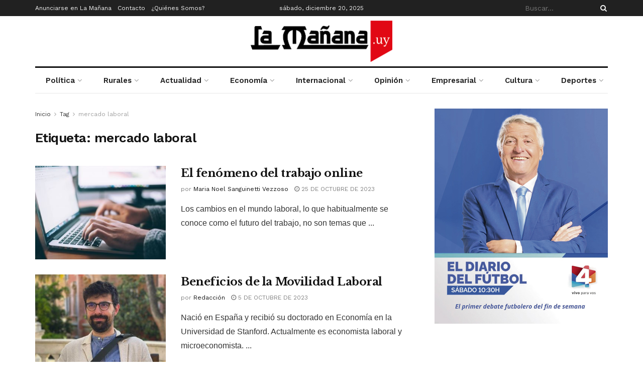

--- FILE ---
content_type: text/html; charset=UTF-8
request_url: https://www.xn--lamaana-7za.uy/tag/mercado-laboral/
body_size: 31249
content:
<!doctype html>
<!--[if lt IE 7]> <html class="no-js lt-ie9 lt-ie8 lt-ie7" dir="ltr" lang="es" prefix="og: https://ogp.me/ns#"> <![endif]-->
<!--[if IE 7]>    <html class="no-js lt-ie9 lt-ie8" dir="ltr" lang="es" prefix="og: https://ogp.me/ns#"> <![endif]-->
<!--[if IE 8]>    <html class="no-js lt-ie9" dir="ltr" lang="es" prefix="og: https://ogp.me/ns#"> <![endif]-->
<!--[if IE 9]>    <html class="no-js lt-ie10" dir="ltr" lang="es" prefix="og: https://ogp.me/ns#"> <![endif]-->
<!--[if gt IE 8]><!--> <html class="no-js" dir="ltr" lang="es" prefix="og: https://ogp.me/ns#"> <!--<![endif]-->
<head>
    <meta http-equiv="Content-Type" content="text/html; charset=UTF-8" />
    <meta name='viewport' content='width=device-width, initial-scale=1, user-scalable=yes' />
    <link rel="profile" href="https://gmpg.org/xfn/11" />
    <link rel="pingback" href="https://www.xn--lamaana-7za.uy/xmlrpc.php" />
    <title>mercado laboral | La Mañana</title>

		<!-- All in One SEO 4.7.4.2 - aioseo.com -->
		<meta name="robots" content="max-image-preview:large" />
		<meta name="google-site-verification" content="OoKq5MtKR-R1Jz4PP_nlF0u7Lvs3AXi-Sk9afna0ecI" />
		<link rel="canonical" href="https://www.xn--lamaana-7za.uy/tag/mercado-laboral/" />
		<meta name="generator" content="All in One SEO (AIOSEO) 4.7.4.2" />
		<meta name="google" content="nositelinkssearchbox" />
		<script type="application/ld+json" class="aioseo-schema">
			{"@context":"https:\/\/schema.org","@graph":[{"@type":"BreadcrumbList","@id":"https:\/\/www.xn--lamaana-7za.uy\/tag\/mercado-laboral\/#breadcrumblist","itemListElement":[{"@type":"ListItem","@id":"https:\/\/www.xn--lamaana-7za.uy\/#listItem","position":1,"name":"Hogar","item":"https:\/\/www.xn--lamaana-7za.uy\/","nextItem":"https:\/\/www.xn--lamaana-7za.uy\/tag\/mercado-laboral\/#listItem"},{"@type":"ListItem","@id":"https:\/\/www.xn--lamaana-7za.uy\/tag\/mercado-laboral\/#listItem","position":2,"name":"mercado laboral","previousItem":"https:\/\/www.xn--lamaana-7za.uy\/#listItem"}]},{"@type":"CollectionPage","@id":"https:\/\/www.xn--lamaana-7za.uy\/tag\/mercado-laboral\/#collectionpage","url":"https:\/\/www.xn--lamaana-7za.uy\/tag\/mercado-laboral\/","name":"mercado laboral | La Ma\u00f1ana","inLanguage":"es-ES","isPartOf":{"@id":"https:\/\/www.xn--lamaana-7za.uy\/#website"},"breadcrumb":{"@id":"https:\/\/www.xn--lamaana-7za.uy\/tag\/mercado-laboral\/#breadcrumblist"}},{"@type":"Organization","@id":"https:\/\/www.xn--lamaana-7za.uy\/#organization","name":"La Ma\u00f1ana","description":"Semanario La Ma\u00f1ana, Uruguay.","url":"https:\/\/www.xn--lamaana-7za.uy\/","logo":{"@type":"ImageObject","url":"https:\/\/www.xn--lamaana-7za.uy\/wp-content\/uploads\/2021\/06\/logo-e1654137514526.png","@id":"https:\/\/www.xn--lamaana-7za.uy\/tag\/mercado-laboral\/#organizationLogo","width":300,"height":88,"caption":"La ma\u00f1ana"},"image":{"@id":"https:\/\/www.xn--lamaana-7za.uy\/tag\/mercado-laboral\/#organizationLogo"},"sameAs":["https:\/\/www.facebook.com\/lamananauy","https:\/\/twitter.com\/Uruguaylamanana","https:\/\/www.instagram.com\/uruguaylamanana\/"]},{"@type":"WebSite","@id":"https:\/\/www.xn--lamaana-7za.uy\/#website","url":"https:\/\/www.xn--lamaana-7za.uy\/","name":"La Ma\u00f1ana","description":"Semanario La Ma\u00f1ana, Uruguay.","inLanguage":"es-ES","publisher":{"@id":"https:\/\/www.xn--lamaana-7za.uy\/#organization"}}]}
		</script>
		<!-- All in One SEO -->

<meta property="og:type" content="website">
<meta property="og:title" content="El fenómeno del trabajo online">
<meta property="og:site_name" content="La Mañana">
<meta property="og:description" content="Los cambios en el mundo laboral, lo que habitualmente se conoce como el futuro del trabajo, no son temas que">
<meta property="og:url" content="https://www.xn--lamaana-7za.uy/tag/mercado-laboral">
<meta property="og:locale" content="es_ES">
<meta property="og:image" content="https://www.xn--lamaana-7za.uy/wp-content/uploads/2023/10/trabajo-online.jpg">
<meta property="og:image:height" content="732">
<meta property="og:image:width" content="1100">
<meta name="twitter:card" content="summary">
<meta name="twitter:url" content="https://www.xn--lamaana-7za.uy/tag/mercado-laboral">
<meta name="twitter:title" content="El fenómeno del trabajo online">
<meta name="twitter:description" content="Los cambios en el mundo laboral, lo que habitualmente se conoce como el futuro del trabajo, no son temas que">
<meta name="twitter:image" content="https://www.xn--lamaana-7za.uy/wp-content/uploads/2023/10/trabajo-online.jpg">
<meta name="twitter:image:width" content="1100">
<meta name="twitter:image:height" content="732">
			<script type="text/javascript">
			  var jnews_ajax_url = '/?ajax-request=jnews'
			</script>
			<script type="text/javascript">;window.jnews=window.jnews||{},window.jnews.library=window.jnews.library||{},window.jnews.library=function(){"use strict";var e=this;e.win=window,e.doc=document,e.noop=function(){},e.globalBody=e.doc.getElementsByTagName("body")[0],e.globalBody=e.globalBody?e.globalBody:e.doc,e.win.jnewsDataStorage=e.win.jnewsDataStorage||{_storage:new WeakMap,put:function(e,t,n){this._storage.has(e)||this._storage.set(e,new Map),this._storage.get(e).set(t,n)},get:function(e,t){return this._storage.get(e).get(t)},has:function(e,t){return this._storage.has(e)&&this._storage.get(e).has(t)},remove:function(e,t){var n=this._storage.get(e).delete(t);return 0===!this._storage.get(e).size&&this._storage.delete(e),n}},e.windowWidth=function(){return e.win.innerWidth||e.docEl.clientWidth||e.globalBody.clientWidth},e.windowHeight=function(){return e.win.innerHeight||e.docEl.clientHeight||e.globalBody.clientHeight},e.requestAnimationFrame=e.win.requestAnimationFrame||e.win.webkitRequestAnimationFrame||e.win.mozRequestAnimationFrame||e.win.msRequestAnimationFrame||window.oRequestAnimationFrame||function(e){return setTimeout(e,1e3/60)},e.cancelAnimationFrame=e.win.cancelAnimationFrame||e.win.webkitCancelAnimationFrame||e.win.webkitCancelRequestAnimationFrame||e.win.mozCancelAnimationFrame||e.win.msCancelRequestAnimationFrame||e.win.oCancelRequestAnimationFrame||function(e){clearTimeout(e)},e.classListSupport="classList"in document.createElement("_"),e.hasClass=e.classListSupport?function(e,t){return e.classList.contains(t)}:function(e,t){return e.className.indexOf(t)>=0},e.addClass=e.classListSupport?function(t,n){e.hasClass(t,n)||t.classList.add(n)}:function(t,n){e.hasClass(t,n)||(t.className+=" "+n)},e.removeClass=e.classListSupport?function(t,n){e.hasClass(t,n)&&t.classList.remove(n)}:function(t,n){e.hasClass(t,n)&&(t.className=t.className.replace(n,""))},e.objKeys=function(e){var t=[];for(var n in e)Object.prototype.hasOwnProperty.call(e,n)&&t.push(n);return t},e.isObjectSame=function(e,t){var n=!0;return JSON.stringify(e)!==JSON.stringify(t)&&(n=!1),n},e.extend=function(){for(var e,t,n,o=arguments[0]||{},i=1,a=arguments.length;i<a;i++)if(null!==(e=arguments[i]))for(t in e)o!==(n=e[t])&&void 0!==n&&(o[t]=n);return o},e.dataStorage=e.win.jnewsDataStorage,e.isVisible=function(e){return 0!==e.offsetWidth&&0!==e.offsetHeight||e.getBoundingClientRect().length},e.getHeight=function(e){return e.offsetHeight||e.clientHeight||e.getBoundingClientRect().height},e.getWidth=function(e){return e.offsetWidth||e.clientWidth||e.getBoundingClientRect().width},e.supportsPassive=!1;try{var t=Object.defineProperty({},"passive",{get:function(){e.supportsPassive=!0}});"createEvent"in e.doc?e.win.addEventListener("test",null,t):"fireEvent"in e.doc&&e.win.attachEvent("test",null)}catch(e){}e.passiveOption=!!e.supportsPassive&&{passive:!0},e.setStorage=function(e,t){e="jnews-"+e;var n={expired:Math.floor(((new Date).getTime()+432e5)/1e3)};t=Object.assign(n,t);localStorage.setItem(e,JSON.stringify(t))},e.getStorage=function(e){e="jnews-"+e;var t=localStorage.getItem(e);return null!==t&&0<t.length?JSON.parse(localStorage.getItem(e)):{}},e.expiredStorage=function(){var t,n="jnews-";for(var o in localStorage)o.indexOf(n)>-1&&"undefined"!==(t=e.getStorage(o.replace(n,""))).expired&&t.expired<Math.floor((new Date).getTime()/1e3)&&localStorage.removeItem(o)},e.addEvents=function(t,n,o){for(var i in n){var a=["touchstart","touchmove"].indexOf(i)>=0&&!o&&e.passiveOption;"createEvent"in e.doc?t.addEventListener(i,n[i],a):"fireEvent"in e.doc&&t.attachEvent("on"+i,n[i])}},e.removeEvents=function(t,n){for(var o in n)"createEvent"in e.doc?t.removeEventListener(o,n[o]):"fireEvent"in e.doc&&t.detachEvent("on"+o,n[o])},e.triggerEvents=function(t,n,o){var i;o=o||{detail:null};return"createEvent"in e.doc?(!(i=e.doc.createEvent("CustomEvent")||new CustomEvent(n)).initCustomEvent||i.initCustomEvent(n,!0,!1,o),void t.dispatchEvent(i)):"fireEvent"in e.doc?((i=e.doc.createEventObject()).eventType=n,void t.fireEvent("on"+i.eventType,i)):void 0},e.getParents=function(t,n){void 0===n&&(n=e.doc);for(var o=[],i=t.parentNode,a=!1;!a;)if(i){var r=i;r.querySelectorAll(n).length?a=!0:(o.push(r),i=r.parentNode)}else o=[],a=!0;return o},e.forEach=function(e,t,n){for(var o=0,i=e.length;o<i;o++)t.call(n,e[o],o)},e.getText=function(e){return e.innerText||e.textContent},e.setText=function(e,t){var n="object"==typeof t?t.innerText||t.textContent:t;e.innerText&&(e.innerText=n),e.textContent&&(e.textContent=n)},e.httpBuildQuery=function(t){return e.objKeys(t).reduce(function t(n){var o=arguments.length>1&&void 0!==arguments[1]?arguments[1]:null;return function(i,a){var r=n[a];a=encodeURIComponent(a);var s=o?"".concat(o,"[").concat(a,"]"):a;return null==r||"function"==typeof r?(i.push("".concat(s,"=")),i):["number","boolean","string"].includes(typeof r)?(i.push("".concat(s,"=").concat(encodeURIComponent(r))),i):(i.push(e.objKeys(r).reduce(t(r,s),[]).join("&")),i)}}(t),[]).join("&")},e.get=function(t,n,o,i){return o="function"==typeof o?o:e.noop,e.ajax("GET",t,n,o,i)},e.post=function(t,n,o,i){return o="function"==typeof o?o:e.noop,e.ajax("POST",t,n,o,i)},e.ajax=function(t,n,o,i,a){var r=new XMLHttpRequest,s=n,c=e.httpBuildQuery(o);if(t=-1!=["GET","POST"].indexOf(t)?t:"GET",r.open(t,s+("GET"==t?"?"+c:""),!0),"POST"==t&&r.setRequestHeader("Content-type","application/x-www-form-urlencoded"),r.setRequestHeader("X-Requested-With","XMLHttpRequest"),r.onreadystatechange=function(){4===r.readyState&&200<=r.status&&300>r.status&&"function"==typeof i&&i.call(void 0,r.response)},void 0!==a&&!a){return{xhr:r,send:function(){r.send("POST"==t?c:null)}}}return r.send("POST"==t?c:null),{xhr:r}},e.scrollTo=function(t,n,o){function i(e,t,n){this.start=this.position(),this.change=e-this.start,this.currentTime=0,this.increment=20,this.duration=void 0===n?500:n,this.callback=t,this.finish=!1,this.animateScroll()}return Math.easeInOutQuad=function(e,t,n,o){return(e/=o/2)<1?n/2*e*e+t:-n/2*(--e*(e-2)-1)+t},i.prototype.stop=function(){this.finish=!0},i.prototype.move=function(t){e.doc.documentElement.scrollTop=t,e.globalBody.parentNode.scrollTop=t,e.globalBody.scrollTop=t},i.prototype.position=function(){return e.doc.documentElement.scrollTop||e.globalBody.parentNode.scrollTop||e.globalBody.scrollTop},i.prototype.animateScroll=function(){this.currentTime+=this.increment;var t=Math.easeInOutQuad(this.currentTime,this.start,this.change,this.duration);this.move(t),this.currentTime<this.duration&&!this.finish?e.requestAnimationFrame.call(e.win,this.animateScroll.bind(this)):this.callback&&"function"==typeof this.callback&&this.callback()},new i(t,n,o)},e.unwrap=function(t){var n,o=t;e.forEach(t,(function(e,t){n?n+=e:n=e})),o.replaceWith(n)},e.performance={start:function(e){performance.mark(e+"Start")},stop:function(e){performance.mark(e+"End"),performance.measure(e,e+"Start",e+"End")}},e.fps=function(){var t=0,n=0,o=0;!function(){var i=t=0,a=0,r=0,s=document.getElementById("fpsTable"),c=function(t){void 0===document.getElementsByTagName("body")[0]?e.requestAnimationFrame.call(e.win,(function(){c(t)})):document.getElementsByTagName("body")[0].appendChild(t)};null===s&&((s=document.createElement("div")).style.position="fixed",s.style.top="120px",s.style.left="10px",s.style.width="100px",s.style.height="20px",s.style.border="1px solid black",s.style.fontSize="11px",s.style.zIndex="100000",s.style.backgroundColor="white",s.id="fpsTable",c(s));var l=function(){o++,n=Date.now(),(a=(o/(r=(n-t)/1e3)).toPrecision(2))!=i&&(i=a,s.innerHTML=i+"fps"),1<r&&(t=n,o=0),e.requestAnimationFrame.call(e.win,l)};l()}()},e.instr=function(e,t){for(var n=0;n<t.length;n++)if(-1!==e.toLowerCase().indexOf(t[n].toLowerCase()))return!0},e.winLoad=function(t,n){function o(o){if("complete"===e.doc.readyState||"interactive"===e.doc.readyState)return!o||n?setTimeout(t,n||1):t(o),1}o()||e.addEvents(e.win,{load:o})},e.docReady=function(t,n){function o(o){if("complete"===e.doc.readyState||"interactive"===e.doc.readyState)return!o||n?setTimeout(t,n||1):t(o),1}o()||e.addEvents(e.doc,{DOMContentLoaded:o})},e.fireOnce=function(){e.docReady((function(){e.assets=e.assets||[],e.assets.length&&(e.boot(),e.load_assets())}),50)},e.boot=function(){e.length&&e.doc.querySelectorAll("style[media]").forEach((function(e){"not all"==e.getAttribute("media")&&e.removeAttribute("media")}))},e.create_js=function(t,n){var o=e.doc.createElement("script");switch(o.setAttribute("src",t),n){case"defer":o.setAttribute("defer",!0);break;case"async":o.setAttribute("async",!0);break;case"deferasync":o.setAttribute("defer",!0),o.setAttribute("async",!0)}e.globalBody.appendChild(o)},e.load_assets=function(){"object"==typeof e.assets&&e.forEach(e.assets.slice(0),(function(t,n){var o="";t.defer&&(o+="defer"),t.async&&(o+="async"),e.create_js(t.url,o);var i=e.assets.indexOf(t);i>-1&&e.assets.splice(i,1)})),e.assets=jnewsoption.au_scripts=window.jnewsads=[]},e.setCookie=function(e,t,n){var o="";if(n){var i=new Date;i.setTime(i.getTime()+24*n*60*60*1e3),o="; expires="+i.toUTCString()}document.cookie=e+"="+(t||"")+o+"; path=/"},e.getCookie=function(e){for(var t=e+"=",n=document.cookie.split(";"),o=0;o<n.length;o++){for(var i=n[o];" "==i.charAt(0);)i=i.substring(1,i.length);if(0==i.indexOf(t))return i.substring(t.length,i.length)}return null},e.eraseCookie=function(e){document.cookie=e+"=; Path=/; Expires=Thu, 01 Jan 1970 00:00:01 GMT;"},e.docReady((function(){e.globalBody=e.globalBody==e.doc?e.doc.getElementsByTagName("body")[0]:e.globalBody,e.globalBody=e.globalBody?e.globalBody:e.doc})),e.winLoad((function(){e.winLoad((function(){var t=!1;if(void 0!==window.jnewsadmin)if(void 0!==window.file_version_checker){var n=e.objKeys(window.file_version_checker);n.length?n.forEach((function(e){t||"10.0.4"===window.file_version_checker[e]||(t=!0)})):t=!0}else t=!0;t&&(window.jnewsHelper.getMessage(),window.jnewsHelper.getNotice())}),2500)}))},window.jnews.library=new window.jnews.library;</script><link rel='dns-prefetch' href='//fonts.googleapis.com' />
<link rel='preconnect' href='https://fonts.gstatic.com' />
<link rel="alternate" type="application/rss+xml" title="La Mañana &raquo; Feed" href="https://www.xn--lamaana-7za.uy/feed/" />
<link rel="alternate" type="application/rss+xml" title="La Mañana &raquo; Feed de los comentarios" href="https://www.xn--lamaana-7za.uy/comments/feed/" />
<link rel="alternate" type="application/rss+xml" title="La Mañana &raquo; Etiqueta mercado laboral del feed" href="https://www.xn--lamaana-7za.uy/tag/mercado-laboral/feed/" />
		<!-- This site uses the Google Analytics by MonsterInsights plugin v9.2.1 - Using Analytics tracking - https://www.monsterinsights.com/ -->
							<script src="//www.googletagmanager.com/gtag/js?id=G-BD3Y7YKDVK"  data-cfasync="false" data-wpfc-render="false" type="text/javascript" async></script>
			<script data-cfasync="false" data-wpfc-render="false" type="text/javascript">
				var mi_version = '9.2.1';
				var mi_track_user = true;
				var mi_no_track_reason = '';
								var MonsterInsightsDefaultLocations = {"page_location":"https:\/\/www.xn--lamaana-7za.uy\/tag\/mercado-laboral\/"};
				if ( typeof MonsterInsightsPrivacyGuardFilter === 'function' ) {
					var MonsterInsightsLocations = (typeof MonsterInsightsExcludeQuery === 'object') ? MonsterInsightsPrivacyGuardFilter( MonsterInsightsExcludeQuery ) : MonsterInsightsPrivacyGuardFilter( MonsterInsightsDefaultLocations );
				} else {
					var MonsterInsightsLocations = (typeof MonsterInsightsExcludeQuery === 'object') ? MonsterInsightsExcludeQuery : MonsterInsightsDefaultLocations;
				}

								var disableStrs = [
										'ga-disable-G-BD3Y7YKDVK',
									];

				/* Function to detect opted out users */
				function __gtagTrackerIsOptedOut() {
					for (var index = 0; index < disableStrs.length; index++) {
						if (document.cookie.indexOf(disableStrs[index] + '=true') > -1) {
							return true;
						}
					}

					return false;
				}

				/* Disable tracking if the opt-out cookie exists. */
				if (__gtagTrackerIsOptedOut()) {
					for (var index = 0; index < disableStrs.length; index++) {
						window[disableStrs[index]] = true;
					}
				}

				/* Opt-out function */
				function __gtagTrackerOptout() {
					for (var index = 0; index < disableStrs.length; index++) {
						document.cookie = disableStrs[index] + '=true; expires=Thu, 31 Dec 2099 23:59:59 UTC; path=/';
						window[disableStrs[index]] = true;
					}
				}

				if ('undefined' === typeof gaOptout) {
					function gaOptout() {
						__gtagTrackerOptout();
					}
				}
								window.dataLayer = window.dataLayer || [];

				window.MonsterInsightsDualTracker = {
					helpers: {},
					trackers: {},
				};
				if (mi_track_user) {
					function __gtagDataLayer() {
						dataLayer.push(arguments);
					}

					function __gtagTracker(type, name, parameters) {
						if (!parameters) {
							parameters = {};
						}

						if (parameters.send_to) {
							__gtagDataLayer.apply(null, arguments);
							return;
						}

						if (type === 'event') {
														parameters.send_to = monsterinsights_frontend.v4_id;
							var hookName = name;
							if (typeof parameters['event_category'] !== 'undefined') {
								hookName = parameters['event_category'] + ':' + name;
							}

							if (typeof MonsterInsightsDualTracker.trackers[hookName] !== 'undefined') {
								MonsterInsightsDualTracker.trackers[hookName](parameters);
							} else {
								__gtagDataLayer('event', name, parameters);
							}
							
						} else {
							__gtagDataLayer.apply(null, arguments);
						}
					}

					__gtagTracker('js', new Date());
					__gtagTracker('set', {
						'developer_id.dZGIzZG': true,
											});
					if ( MonsterInsightsLocations.page_location ) {
						__gtagTracker('set', MonsterInsightsLocations);
					}
										__gtagTracker('config', 'G-BD3Y7YKDVK', {"forceSSL":"true","link_attribution":"true"} );
															window.gtag = __gtagTracker;										(function () {
						/* https://developers.google.com/analytics/devguides/collection/analyticsjs/ */
						/* ga and __gaTracker compatibility shim. */
						var noopfn = function () {
							return null;
						};
						var newtracker = function () {
							return new Tracker();
						};
						var Tracker = function () {
							return null;
						};
						var p = Tracker.prototype;
						p.get = noopfn;
						p.set = noopfn;
						p.send = function () {
							var args = Array.prototype.slice.call(arguments);
							args.unshift('send');
							__gaTracker.apply(null, args);
						};
						var __gaTracker = function () {
							var len = arguments.length;
							if (len === 0) {
								return;
							}
							var f = arguments[len - 1];
							if (typeof f !== 'object' || f === null || typeof f.hitCallback !== 'function') {
								if ('send' === arguments[0]) {
									var hitConverted, hitObject = false, action;
									if ('event' === arguments[1]) {
										if ('undefined' !== typeof arguments[3]) {
											hitObject = {
												'eventAction': arguments[3],
												'eventCategory': arguments[2],
												'eventLabel': arguments[4],
												'value': arguments[5] ? arguments[5] : 1,
											}
										}
									}
									if ('pageview' === arguments[1]) {
										if ('undefined' !== typeof arguments[2]) {
											hitObject = {
												'eventAction': 'page_view',
												'page_path': arguments[2],
											}
										}
									}
									if (typeof arguments[2] === 'object') {
										hitObject = arguments[2];
									}
									if (typeof arguments[5] === 'object') {
										Object.assign(hitObject, arguments[5]);
									}
									if ('undefined' !== typeof arguments[1].hitType) {
										hitObject = arguments[1];
										if ('pageview' === hitObject.hitType) {
											hitObject.eventAction = 'page_view';
										}
									}
									if (hitObject) {
										action = 'timing' === arguments[1].hitType ? 'timing_complete' : hitObject.eventAction;
										hitConverted = mapArgs(hitObject);
										__gtagTracker('event', action, hitConverted);
									}
								}
								return;
							}

							function mapArgs(args) {
								var arg, hit = {};
								var gaMap = {
									'eventCategory': 'event_category',
									'eventAction': 'event_action',
									'eventLabel': 'event_label',
									'eventValue': 'event_value',
									'nonInteraction': 'non_interaction',
									'timingCategory': 'event_category',
									'timingVar': 'name',
									'timingValue': 'value',
									'timingLabel': 'event_label',
									'page': 'page_path',
									'location': 'page_location',
									'title': 'page_title',
									'referrer' : 'page_referrer',
								};
								for (arg in args) {
																		if (!(!args.hasOwnProperty(arg) || !gaMap.hasOwnProperty(arg))) {
										hit[gaMap[arg]] = args[arg];
									} else {
										hit[arg] = args[arg];
									}
								}
								return hit;
							}

							try {
								f.hitCallback();
							} catch (ex) {
							}
						};
						__gaTracker.create = newtracker;
						__gaTracker.getByName = newtracker;
						__gaTracker.getAll = function () {
							return [];
						};
						__gaTracker.remove = noopfn;
						__gaTracker.loaded = true;
						window['__gaTracker'] = __gaTracker;
					})();
									} else {
										console.log("");
					(function () {
						function __gtagTracker() {
							return null;
						}

						window['__gtagTracker'] = __gtagTracker;
						window['gtag'] = __gtagTracker;
					})();
									}
			</script>
				<!-- / Google Analytics by MonsterInsights -->
		<script type="text/javascript">
/* <![CDATA[ */
window._wpemojiSettings = {"baseUrl":"https:\/\/s.w.org\/images\/core\/emoji\/15.0.3\/72x72\/","ext":".png","svgUrl":"https:\/\/s.w.org\/images\/core\/emoji\/15.0.3\/svg\/","svgExt":".svg","source":{"concatemoji":"https:\/\/www.xn--lamaana-7za.uy\/wp-includes\/js\/wp-emoji-release.min.js?ver=6.6.4"}};
/*! This file is auto-generated */
!function(i,n){var o,s,e;function c(e){try{var t={supportTests:e,timestamp:(new Date).valueOf()};sessionStorage.setItem(o,JSON.stringify(t))}catch(e){}}function p(e,t,n){e.clearRect(0,0,e.canvas.width,e.canvas.height),e.fillText(t,0,0);var t=new Uint32Array(e.getImageData(0,0,e.canvas.width,e.canvas.height).data),r=(e.clearRect(0,0,e.canvas.width,e.canvas.height),e.fillText(n,0,0),new Uint32Array(e.getImageData(0,0,e.canvas.width,e.canvas.height).data));return t.every(function(e,t){return e===r[t]})}function u(e,t,n){switch(t){case"flag":return n(e,"\ud83c\udff3\ufe0f\u200d\u26a7\ufe0f","\ud83c\udff3\ufe0f\u200b\u26a7\ufe0f")?!1:!n(e,"\ud83c\uddfa\ud83c\uddf3","\ud83c\uddfa\u200b\ud83c\uddf3")&&!n(e,"\ud83c\udff4\udb40\udc67\udb40\udc62\udb40\udc65\udb40\udc6e\udb40\udc67\udb40\udc7f","\ud83c\udff4\u200b\udb40\udc67\u200b\udb40\udc62\u200b\udb40\udc65\u200b\udb40\udc6e\u200b\udb40\udc67\u200b\udb40\udc7f");case"emoji":return!n(e,"\ud83d\udc26\u200d\u2b1b","\ud83d\udc26\u200b\u2b1b")}return!1}function f(e,t,n){var r="undefined"!=typeof WorkerGlobalScope&&self instanceof WorkerGlobalScope?new OffscreenCanvas(300,150):i.createElement("canvas"),a=r.getContext("2d",{willReadFrequently:!0}),o=(a.textBaseline="top",a.font="600 32px Arial",{});return e.forEach(function(e){o[e]=t(a,e,n)}),o}function t(e){var t=i.createElement("script");t.src=e,t.defer=!0,i.head.appendChild(t)}"undefined"!=typeof Promise&&(o="wpEmojiSettingsSupports",s=["flag","emoji"],n.supports={everything:!0,everythingExceptFlag:!0},e=new Promise(function(e){i.addEventListener("DOMContentLoaded",e,{once:!0})}),new Promise(function(t){var n=function(){try{var e=JSON.parse(sessionStorage.getItem(o));if("object"==typeof e&&"number"==typeof e.timestamp&&(new Date).valueOf()<e.timestamp+604800&&"object"==typeof e.supportTests)return e.supportTests}catch(e){}return null}();if(!n){if("undefined"!=typeof Worker&&"undefined"!=typeof OffscreenCanvas&&"undefined"!=typeof URL&&URL.createObjectURL&&"undefined"!=typeof Blob)try{var e="postMessage("+f.toString()+"("+[JSON.stringify(s),u.toString(),p.toString()].join(",")+"));",r=new Blob([e],{type:"text/javascript"}),a=new Worker(URL.createObjectURL(r),{name:"wpTestEmojiSupports"});return void(a.onmessage=function(e){c(n=e.data),a.terminate(),t(n)})}catch(e){}c(n=f(s,u,p))}t(n)}).then(function(e){for(var t in e)n.supports[t]=e[t],n.supports.everything=n.supports.everything&&n.supports[t],"flag"!==t&&(n.supports.everythingExceptFlag=n.supports.everythingExceptFlag&&n.supports[t]);n.supports.everythingExceptFlag=n.supports.everythingExceptFlag&&!n.supports.flag,n.DOMReady=!1,n.readyCallback=function(){n.DOMReady=!0}}).then(function(){return e}).then(function(){var e;n.supports.everything||(n.readyCallback(),(e=n.source||{}).concatemoji?t(e.concatemoji):e.wpemoji&&e.twemoji&&(t(e.twemoji),t(e.wpemoji)))}))}((window,document),window._wpemojiSettings);
/* ]]> */
</script>

<style id='wp-emoji-styles-inline-css' type='text/css'>

	img.wp-smiley, img.emoji {
		display: inline !important;
		border: none !important;
		box-shadow: none !important;
		height: 1em !important;
		width: 1em !important;
		margin: 0 0.07em !important;
		vertical-align: -0.1em !important;
		background: none !important;
		padding: 0 !important;
	}
</style>
<link rel='stylesheet' id='wp-block-library-css' href='https://www.xn--lamaana-7za.uy/wp-includes/css/dist/block-library/style.min.css?ver=6.6.4' type='text/css' media='all' />
<style id='classic-theme-styles-inline-css' type='text/css'>
/*! This file is auto-generated */
.wp-block-button__link{color:#fff;background-color:#32373c;border-radius:9999px;box-shadow:none;text-decoration:none;padding:calc(.667em + 2px) calc(1.333em + 2px);font-size:1.125em}.wp-block-file__button{background:#32373c;color:#fff;text-decoration:none}
</style>
<style id='global-styles-inline-css' type='text/css'>
:root{--wp--preset--aspect-ratio--square: 1;--wp--preset--aspect-ratio--4-3: 4/3;--wp--preset--aspect-ratio--3-4: 3/4;--wp--preset--aspect-ratio--3-2: 3/2;--wp--preset--aspect-ratio--2-3: 2/3;--wp--preset--aspect-ratio--16-9: 16/9;--wp--preset--aspect-ratio--9-16: 9/16;--wp--preset--color--black: #000000;--wp--preset--color--cyan-bluish-gray: #abb8c3;--wp--preset--color--white: #ffffff;--wp--preset--color--pale-pink: #f78da7;--wp--preset--color--vivid-red: #cf2e2e;--wp--preset--color--luminous-vivid-orange: #ff6900;--wp--preset--color--luminous-vivid-amber: #fcb900;--wp--preset--color--light-green-cyan: #7bdcb5;--wp--preset--color--vivid-green-cyan: #00d084;--wp--preset--color--pale-cyan-blue: #8ed1fc;--wp--preset--color--vivid-cyan-blue: #0693e3;--wp--preset--color--vivid-purple: #9b51e0;--wp--preset--gradient--vivid-cyan-blue-to-vivid-purple: linear-gradient(135deg,rgba(6,147,227,1) 0%,rgb(155,81,224) 100%);--wp--preset--gradient--light-green-cyan-to-vivid-green-cyan: linear-gradient(135deg,rgb(122,220,180) 0%,rgb(0,208,130) 100%);--wp--preset--gradient--luminous-vivid-amber-to-luminous-vivid-orange: linear-gradient(135deg,rgba(252,185,0,1) 0%,rgba(255,105,0,1) 100%);--wp--preset--gradient--luminous-vivid-orange-to-vivid-red: linear-gradient(135deg,rgba(255,105,0,1) 0%,rgb(207,46,46) 100%);--wp--preset--gradient--very-light-gray-to-cyan-bluish-gray: linear-gradient(135deg,rgb(238,238,238) 0%,rgb(169,184,195) 100%);--wp--preset--gradient--cool-to-warm-spectrum: linear-gradient(135deg,rgb(74,234,220) 0%,rgb(151,120,209) 20%,rgb(207,42,186) 40%,rgb(238,44,130) 60%,rgb(251,105,98) 80%,rgb(254,248,76) 100%);--wp--preset--gradient--blush-light-purple: linear-gradient(135deg,rgb(255,206,236) 0%,rgb(152,150,240) 100%);--wp--preset--gradient--blush-bordeaux: linear-gradient(135deg,rgb(254,205,165) 0%,rgb(254,45,45) 50%,rgb(107,0,62) 100%);--wp--preset--gradient--luminous-dusk: linear-gradient(135deg,rgb(255,203,112) 0%,rgb(199,81,192) 50%,rgb(65,88,208) 100%);--wp--preset--gradient--pale-ocean: linear-gradient(135deg,rgb(255,245,203) 0%,rgb(182,227,212) 50%,rgb(51,167,181) 100%);--wp--preset--gradient--electric-grass: linear-gradient(135deg,rgb(202,248,128) 0%,rgb(113,206,126) 100%);--wp--preset--gradient--midnight: linear-gradient(135deg,rgb(2,3,129) 0%,rgb(40,116,252) 100%);--wp--preset--font-size--small: 13px;--wp--preset--font-size--medium: 20px;--wp--preset--font-size--large: 36px;--wp--preset--font-size--x-large: 42px;--wp--preset--spacing--20: 0.44rem;--wp--preset--spacing--30: 0.67rem;--wp--preset--spacing--40: 1rem;--wp--preset--spacing--50: 1.5rem;--wp--preset--spacing--60: 2.25rem;--wp--preset--spacing--70: 3.38rem;--wp--preset--spacing--80: 5.06rem;--wp--preset--shadow--natural: 6px 6px 9px rgba(0, 0, 0, 0.2);--wp--preset--shadow--deep: 12px 12px 50px rgba(0, 0, 0, 0.4);--wp--preset--shadow--sharp: 6px 6px 0px rgba(0, 0, 0, 0.2);--wp--preset--shadow--outlined: 6px 6px 0px -3px rgba(255, 255, 255, 1), 6px 6px rgba(0, 0, 0, 1);--wp--preset--shadow--crisp: 6px 6px 0px rgba(0, 0, 0, 1);}:where(.is-layout-flex){gap: 0.5em;}:where(.is-layout-grid){gap: 0.5em;}body .is-layout-flex{display: flex;}.is-layout-flex{flex-wrap: wrap;align-items: center;}.is-layout-flex > :is(*, div){margin: 0;}body .is-layout-grid{display: grid;}.is-layout-grid > :is(*, div){margin: 0;}:where(.wp-block-columns.is-layout-flex){gap: 2em;}:where(.wp-block-columns.is-layout-grid){gap: 2em;}:where(.wp-block-post-template.is-layout-flex){gap: 1.25em;}:where(.wp-block-post-template.is-layout-grid){gap: 1.25em;}.has-black-color{color: var(--wp--preset--color--black) !important;}.has-cyan-bluish-gray-color{color: var(--wp--preset--color--cyan-bluish-gray) !important;}.has-white-color{color: var(--wp--preset--color--white) !important;}.has-pale-pink-color{color: var(--wp--preset--color--pale-pink) !important;}.has-vivid-red-color{color: var(--wp--preset--color--vivid-red) !important;}.has-luminous-vivid-orange-color{color: var(--wp--preset--color--luminous-vivid-orange) !important;}.has-luminous-vivid-amber-color{color: var(--wp--preset--color--luminous-vivid-amber) !important;}.has-light-green-cyan-color{color: var(--wp--preset--color--light-green-cyan) !important;}.has-vivid-green-cyan-color{color: var(--wp--preset--color--vivid-green-cyan) !important;}.has-pale-cyan-blue-color{color: var(--wp--preset--color--pale-cyan-blue) !important;}.has-vivid-cyan-blue-color{color: var(--wp--preset--color--vivid-cyan-blue) !important;}.has-vivid-purple-color{color: var(--wp--preset--color--vivid-purple) !important;}.has-black-background-color{background-color: var(--wp--preset--color--black) !important;}.has-cyan-bluish-gray-background-color{background-color: var(--wp--preset--color--cyan-bluish-gray) !important;}.has-white-background-color{background-color: var(--wp--preset--color--white) !important;}.has-pale-pink-background-color{background-color: var(--wp--preset--color--pale-pink) !important;}.has-vivid-red-background-color{background-color: var(--wp--preset--color--vivid-red) !important;}.has-luminous-vivid-orange-background-color{background-color: var(--wp--preset--color--luminous-vivid-orange) !important;}.has-luminous-vivid-amber-background-color{background-color: var(--wp--preset--color--luminous-vivid-amber) !important;}.has-light-green-cyan-background-color{background-color: var(--wp--preset--color--light-green-cyan) !important;}.has-vivid-green-cyan-background-color{background-color: var(--wp--preset--color--vivid-green-cyan) !important;}.has-pale-cyan-blue-background-color{background-color: var(--wp--preset--color--pale-cyan-blue) !important;}.has-vivid-cyan-blue-background-color{background-color: var(--wp--preset--color--vivid-cyan-blue) !important;}.has-vivid-purple-background-color{background-color: var(--wp--preset--color--vivid-purple) !important;}.has-black-border-color{border-color: var(--wp--preset--color--black) !important;}.has-cyan-bluish-gray-border-color{border-color: var(--wp--preset--color--cyan-bluish-gray) !important;}.has-white-border-color{border-color: var(--wp--preset--color--white) !important;}.has-pale-pink-border-color{border-color: var(--wp--preset--color--pale-pink) !important;}.has-vivid-red-border-color{border-color: var(--wp--preset--color--vivid-red) !important;}.has-luminous-vivid-orange-border-color{border-color: var(--wp--preset--color--luminous-vivid-orange) !important;}.has-luminous-vivid-amber-border-color{border-color: var(--wp--preset--color--luminous-vivid-amber) !important;}.has-light-green-cyan-border-color{border-color: var(--wp--preset--color--light-green-cyan) !important;}.has-vivid-green-cyan-border-color{border-color: var(--wp--preset--color--vivid-green-cyan) !important;}.has-pale-cyan-blue-border-color{border-color: var(--wp--preset--color--pale-cyan-blue) !important;}.has-vivid-cyan-blue-border-color{border-color: var(--wp--preset--color--vivid-cyan-blue) !important;}.has-vivid-purple-border-color{border-color: var(--wp--preset--color--vivid-purple) !important;}.has-vivid-cyan-blue-to-vivid-purple-gradient-background{background: var(--wp--preset--gradient--vivid-cyan-blue-to-vivid-purple) !important;}.has-light-green-cyan-to-vivid-green-cyan-gradient-background{background: var(--wp--preset--gradient--light-green-cyan-to-vivid-green-cyan) !important;}.has-luminous-vivid-amber-to-luminous-vivid-orange-gradient-background{background: var(--wp--preset--gradient--luminous-vivid-amber-to-luminous-vivid-orange) !important;}.has-luminous-vivid-orange-to-vivid-red-gradient-background{background: var(--wp--preset--gradient--luminous-vivid-orange-to-vivid-red) !important;}.has-very-light-gray-to-cyan-bluish-gray-gradient-background{background: var(--wp--preset--gradient--very-light-gray-to-cyan-bluish-gray) !important;}.has-cool-to-warm-spectrum-gradient-background{background: var(--wp--preset--gradient--cool-to-warm-spectrum) !important;}.has-blush-light-purple-gradient-background{background: var(--wp--preset--gradient--blush-light-purple) !important;}.has-blush-bordeaux-gradient-background{background: var(--wp--preset--gradient--blush-bordeaux) !important;}.has-luminous-dusk-gradient-background{background: var(--wp--preset--gradient--luminous-dusk) !important;}.has-pale-ocean-gradient-background{background: var(--wp--preset--gradient--pale-ocean) !important;}.has-electric-grass-gradient-background{background: var(--wp--preset--gradient--electric-grass) !important;}.has-midnight-gradient-background{background: var(--wp--preset--gradient--midnight) !important;}.has-small-font-size{font-size: var(--wp--preset--font-size--small) !important;}.has-medium-font-size{font-size: var(--wp--preset--font-size--medium) !important;}.has-large-font-size{font-size: var(--wp--preset--font-size--large) !important;}.has-x-large-font-size{font-size: var(--wp--preset--font-size--x-large) !important;}
:where(.wp-block-post-template.is-layout-flex){gap: 1.25em;}:where(.wp-block-post-template.is-layout-grid){gap: 1.25em;}
:where(.wp-block-columns.is-layout-flex){gap: 2em;}:where(.wp-block-columns.is-layout-grid){gap: 2em;}
:root :where(.wp-block-pullquote){font-size: 1.5em;line-height: 1.6;}
</style>
<link rel='stylesheet' id='contact-form-7-css' href='https://www.xn--lamaana-7za.uy/wp-content/plugins/contact-form-7/includes/css/styles.css?ver=6.0' type='text/css' media='all' />
<link rel='stylesheet' id='jnews-subscribe-css' href='https://www.xn--lamaana-7za.uy/wp-content/plugins/jnews-subscribe-to-download/assets/css/plugin.css?ver=11.0.1' type='text/css' media='all' />
<link rel='stylesheet' id='elementor-frontend-css' href='https://www.xn--lamaana-7za.uy/wp-content/plugins/elementor/assets/css/frontend.min.css?ver=3.24.7' type='text/css' media='all' />
<link rel='stylesheet' id='jeg_customizer_font-css' href='//fonts.googleapis.com/css?family=Work+Sans%3Aregular%2C600%7CLibre+Baskerville%3Aregular%2Citalic%2C700&#038;display=swap&#038;ver=1.2.6' type='text/css' media='all' />
<link rel='stylesheet' id='jnews-frontend-css' href='https://www.xn--lamaana-7za.uy/wp-content/themes/jnews/assets/dist/frontend.min.css?ver=11.6.5' type='text/css' media='all' />
<link rel='stylesheet' id='jnews-elementor-css' href='https://www.xn--lamaana-7za.uy/wp-content/themes/jnews/assets/css/elementor-frontend.css?ver=11.6.5' type='text/css' media='all' />
<link rel='stylesheet' id='jnews-style-css' href='https://www.xn--lamaana-7za.uy/wp-content/themes/jnews/style.css?ver=11.6.5' type='text/css' media='all' />
<link rel='stylesheet' id='jnews-darkmode-css' href='https://www.xn--lamaana-7za.uy/wp-content/themes/jnews/assets/css/darkmode.css?ver=11.6.5' type='text/css' media='all' />
<link rel='stylesheet' id='jnews-scheme-css' href='https://www.xn--lamaana-7za.uy/wp-content/themes/jnews/data/import/newspaper/scheme.css?ver=11.6.5' type='text/css' media='all' />
<link rel='stylesheet' id='__EPYT__style-css' href='https://www.xn--lamaana-7za.uy/wp-content/plugins/youtube-embed-plus/styles/ytprefs.min.css?ver=14.2.1.2' type='text/css' media='all' />
<style id='__EPYT__style-inline-css' type='text/css'>

                .epyt-gallery-thumb {
                        width: 20%;
                }
                
</style>
<link rel='stylesheet' id='eael-general-css' href='https://www.xn--lamaana-7za.uy/wp-content/plugins/essential-addons-for-elementor-lite/assets/front-end/css/view/general.min.css?ver=6.0.9' type='text/css' media='all' />
<link rel='stylesheet' id='jnews-select-share-css' href='https://www.xn--lamaana-7za.uy/wp-content/plugins/jnews-social-share/assets/css/plugin.css' type='text/css' media='all' />
<script type="text/javascript" src="https://www.xn--lamaana-7za.uy/wp-content/plugins/google-analytics-for-wordpress/assets/js/frontend-gtag.min.js?ver=9.2.1" id="monsterinsights-frontend-script-js" async="async" data-wp-strategy="async"></script>
<script data-cfasync="false" data-wpfc-render="false" type="text/javascript" id='monsterinsights-frontend-script-js-extra'>/* <![CDATA[ */
var monsterinsights_frontend = {"js_events_tracking":"true","download_extensions":"doc,pdf,ppt,zip,xls,docx,pptx,xlsx","inbound_paths":"[{\"path\":\"\\\/go\\\/\",\"label\":\"affiliate\"},{\"path\":\"\\\/recommend\\\/\",\"label\":\"affiliate\"}]","home_url":"https:\/\/www.xn--lamaana-7za.uy","hash_tracking":"false","v4_id":"G-BD3Y7YKDVK"};/* ]]> */
</script>
<script type="text/javascript" src="https://www.xn--lamaana-7za.uy/wp-includes/js/jquery/jquery.min.js?ver=3.7.1" id="jquery-core-js"></script>
<script type="text/javascript" src="https://www.xn--lamaana-7za.uy/wp-includes/js/jquery/jquery-migrate.min.js?ver=3.4.1" id="jquery-migrate-js"></script>
<script type="text/javascript" id="__ytprefs__-js-extra">
/* <![CDATA[ */
var _EPYT_ = {"ajaxurl":"https:\/\/www.xn--lamaana-7za.uy\/wp-admin\/admin-ajax.php","security":"3c5685d5f8","gallery_scrolloffset":"20","eppathtoscripts":"https:\/\/www.xn--lamaana-7za.uy\/wp-content\/plugins\/youtube-embed-plus\/scripts\/","eppath":"https:\/\/www.xn--lamaana-7za.uy\/wp-content\/plugins\/youtube-embed-plus\/","epresponsiveselector":"[\"iframe.__youtube_prefs_widget__\"]","epdovol":"1","version":"14.2.1.2","evselector":"iframe.__youtube_prefs__[src], iframe[src*=\"youtube.com\/embed\/\"], iframe[src*=\"youtube-nocookie.com\/embed\/\"]","ajax_compat":"","maxres_facade":"eager","ytapi_load":"light","pause_others":"","stopMobileBuffer":"1","facade_mode":"","not_live_on_channel":"","vi_active":"","vi_js_posttypes":[]};
/* ]]> */
</script>
<script type="text/javascript" src="https://www.xn--lamaana-7za.uy/wp-content/plugins/youtube-embed-plus/scripts/ytprefs.min.js?ver=14.2.1.2" id="__ytprefs__-js"></script>
<link rel="https://api.w.org/" href="https://www.xn--lamaana-7za.uy/wp-json/" /><link rel="alternate" title="JSON" type="application/json" href="https://www.xn--lamaana-7za.uy/wp-json/wp/v2/tags/8017" /><link rel="EditURI" type="application/rsd+xml" title="RSD" href="https://www.xn--lamaana-7za.uy/xmlrpc.php?rsd" />
<meta name="generator" content="WordPress 6.6.4" />

<!-- This site is using AdRotate v5.13.7 to display their advertisements - https://ajdg.solutions/ -->
<!-- AdRotate CSS -->
<style type="text/css" media="screen">
	.g { margin:0px; padding:0px; overflow:hidden; line-height:1; zoom:1; }
	.g img { height:auto; }
	.g-col { position:relative; float:left; }
	.g-col:first-child { margin-left: 0; }
	.g-col:last-child { margin-right: 0; }
	@media only screen and (max-width: 480px) {
		.g-col, .g-dyn, .g-single { width:100%; margin-left:0; margin-right:0; }
	}
</style>
<!-- /AdRotate CSS -->

<!-- Global site tag (gtag.js) - Google Analytics -->
<script async src="https://www.googletagmanager.com/gtag/js?id=G-YEXVFZ1DP1"></script>
<script>
  window.dataLayer = window.dataLayer || [];
  function gtag(){dataLayer.push(arguments);}
  gtag('js', new Date());

  gtag('config', 'G-YEXVFZ1DP1');
</script><meta name="generator" content="Elementor 3.24.7; features: additional_custom_breakpoints; settings: css_print_method-external, google_font-enabled, font_display-auto">
      <meta name="onesignal" content="wordpress-plugin"/>
            <script>

      window.OneSignalDeferred = window.OneSignalDeferred || [];

      OneSignalDeferred.push(function(OneSignal) {
        var oneSignal_options = {};
        window._oneSignalInitOptions = oneSignal_options;

        oneSignal_options['serviceWorkerParam'] = { scope: '/' };
oneSignal_options['serviceWorkerPath'] = 'OneSignalSDKWorker.js.php';

        OneSignal.Notifications.setDefaultUrl("https://www.xn--lamaana-7za.uy");

        oneSignal_options['wordpress'] = true;
oneSignal_options['appId'] = 'ab7b2917-ae04-4d55-926d-9bac2d385172';
oneSignal_options['allowLocalhostAsSecureOrigin'] = true;
oneSignal_options['welcomeNotification'] = { };
oneSignal_options['welcomeNotification']['title'] = "La Mañana informa";
oneSignal_options['welcomeNotification']['message'] = "Recibirás al instante todo el contenido seleccionado para vos por nuestra redacción. Gracias por suscribirte.";
oneSignal_options['welcomeNotification']['url'] = "https://www.lamañana.uy";
oneSignal_options['path'] = "https://www.xn--lamaana-7za.uy/wp-content/plugins/onesignal-free-web-push-notifications/sdk_files/";
oneSignal_options['safari_web_id'] = "web.onesignal.auto.552dcc8d-cced-4aac-823c-93a119513fed";
oneSignal_options['promptOptions'] = { };
oneSignal_options['promptOptions']['actionMessage'] = "Semanario La Mañana quiere enviarte notificaciones de sus últimas noticias y novedades.";
oneSignal_options['promptOptions']['exampleNotificationTitleDesktop'] = "La Mañana informa";
oneSignal_options['promptOptions']['exampleNotificationMessageDesktop'] = "-";
oneSignal_options['promptOptions']['exampleNotificationTitleMobile'] = "La Mañana informa";
oneSignal_options['promptOptions']['exampleNotificationMessageMobile'] = "-";
oneSignal_options['promptOptions']['exampleNotificationCaption'] = "(puedes desuscribirte cuando quieras)";
oneSignal_options['promptOptions']['acceptButtonText'] = "ACEPTAR";
oneSignal_options['promptOptions']['cancelButtonText'] = "NO, GRACIAS";
oneSignal_options['promptOptions']['siteName'] = "https://www.lamañana.uy";
oneSignal_options['promptOptions']['autoAcceptTitle'] = "Click para aceptar";
              OneSignal.init(window._oneSignalInitOptions);
              OneSignal.Slidedown.promptPush()      });

      function documentInitOneSignal() {
        var oneSignal_elements = document.getElementsByClassName("OneSignal-prompt");

        var oneSignalLinkClickHandler = function(event) { OneSignal.Notifications.requestPermission(); event.preventDefault(); };        for(var i = 0; i < oneSignal_elements.length; i++)
          oneSignal_elements[i].addEventListener('click', oneSignalLinkClickHandler, false);
      }

      if (document.readyState === 'complete') {
           documentInitOneSignal();
      }
      else {
           window.addEventListener("load", function(event){
               documentInitOneSignal();
          });
      }
    </script>
			<style>
				.e-con.e-parent:nth-of-type(n+4):not(.e-lazyloaded):not(.e-no-lazyload),
				.e-con.e-parent:nth-of-type(n+4):not(.e-lazyloaded):not(.e-no-lazyload) * {
					background-image: none !important;
				}
				@media screen and (max-height: 1024px) {
					.e-con.e-parent:nth-of-type(n+3):not(.e-lazyloaded):not(.e-no-lazyload),
					.e-con.e-parent:nth-of-type(n+3):not(.e-lazyloaded):not(.e-no-lazyload) * {
						background-image: none !important;
					}
				}
				@media screen and (max-height: 640px) {
					.e-con.e-parent:nth-of-type(n+2):not(.e-lazyloaded):not(.e-no-lazyload),
					.e-con.e-parent:nth-of-type(n+2):not(.e-lazyloaded):not(.e-no-lazyload) * {
						background-image: none !important;
					}
				}
			</style>
			<script type='application/ld+json'>{"@context":"http:\/\/schema.org","@type":"Organization","@id":"https:\/\/www.xn--lamaana-7za.uy\/#organization","url":"https:\/\/www.xn--lamaana-7za.uy\/","name":"","logo":{"@type":"ImageObject","url":"https:\/\/www.xn--lamaana-7za.uy\/wp-content\/uploads\/2021\/06\/logo-e1654137514526.png"},"sameAs":[]}</script>
<script type='application/ld+json'>{"@context":"http:\/\/schema.org","@type":"WebSite","@id":"https:\/\/www.xn--lamaana-7za.uy\/#website","url":"https:\/\/www.xn--lamaana-7za.uy\/","name":"","potentialAction":{"@type":"SearchAction","target":"https:\/\/www.xn--lamaana-7za.uy\/?s={search_term_string}","query-input":"required name=search_term_string"}}</script>
<link rel="icon" href="https://www.xn--lamaana-7za.uy/wp-content/uploads/2021/05/Icon512-22-05-2021-22-07-57.ico" sizes="32x32" />
<link rel="icon" href="https://www.xn--lamaana-7za.uy/wp-content/uploads/2021/05/Icon512-22-05-2021-22-07-57.ico" sizes="192x192" />
<link rel="apple-touch-icon" href="https://www.xn--lamaana-7za.uy/wp-content/uploads/2021/05/Icon512-22-05-2021-22-07-57.ico" />
<meta name="msapplication-TileImage" content="https://www.xn--lamaana-7za.uy/wp-content/uploads/2021/05/Icon512-22-05-2021-22-07-57.ico" />
<style id="jeg_dynamic_css" type="text/css" data-type="jeg_custom-css">body { --j-body-color : #333333; --j-accent-color : #c90c0f; --j-alt-color : #c95052; --j-heading-color : #111111; } body,.jeg_newsfeed_list .tns-outer .tns-controls button,.jeg_filter_button,.owl-carousel .owl-nav div,.jeg_readmore,.jeg_hero_style_7 .jeg_post_meta a,.widget_calendar thead th,.widget_calendar tfoot a,.jeg_socialcounter a,.entry-header .jeg_meta_like a,.entry-header .jeg_meta_comment a,.entry-header .jeg_meta_donation a,.entry-header .jeg_meta_bookmark a,.entry-content tbody tr:hover,.entry-content th,.jeg_splitpost_nav li:hover a,#breadcrumbs a,.jeg_author_socials a:hover,.jeg_footer_content a,.jeg_footer_bottom a,.jeg_cartcontent,.woocommerce .woocommerce-breadcrumb a { color : #333333; } a, .jeg_menu_style_5>li>a:hover, .jeg_menu_style_5>li.sfHover>a, .jeg_menu_style_5>li.current-menu-item>a, .jeg_menu_style_5>li.current-menu-ancestor>a, .jeg_navbar .jeg_menu:not(.jeg_main_menu)>li>a:hover, .jeg_midbar .jeg_menu:not(.jeg_main_menu)>li>a:hover, .jeg_side_tabs li.active, .jeg_block_heading_5 strong, .jeg_block_heading_6 strong, .jeg_block_heading_7 strong, .jeg_block_heading_8 strong, .jeg_subcat_list li a:hover, .jeg_subcat_list li button:hover, .jeg_pl_lg_7 .jeg_thumb .jeg_post_category a, .jeg_pl_xs_2:before, .jeg_pl_xs_4 .jeg_postblock_content:before, .jeg_postblock .jeg_post_title a:hover, .jeg_hero_style_6 .jeg_post_title a:hover, .jeg_sidefeed .jeg_pl_xs_3 .jeg_post_title a:hover, .widget_jnews_popular .jeg_post_title a:hover, .jeg_meta_author a, .widget_archive li a:hover, .widget_pages li a:hover, .widget_meta li a:hover, .widget_recent_entries li a:hover, .widget_rss li a:hover, .widget_rss cite, .widget_categories li a:hover, .widget_categories li.current-cat>a, #breadcrumbs a:hover, .jeg_share_count .counts, .commentlist .bypostauthor>.comment-body>.comment-author>.fn, span.required, .jeg_review_title, .bestprice .price, .authorlink a:hover, .jeg_vertical_playlist .jeg_video_playlist_play_icon, .jeg_vertical_playlist .jeg_video_playlist_item.active .jeg_video_playlist_thumbnail:before, .jeg_horizontal_playlist .jeg_video_playlist_play, .woocommerce li.product .pricegroup .button, .widget_display_forums li a:hover, .widget_display_topics li:before, .widget_display_replies li:before, .widget_display_views li:before, .bbp-breadcrumb a:hover, .jeg_mobile_menu li.sfHover>a, .jeg_mobile_menu li a:hover, .split-template-6 .pagenum, .jeg_mobile_menu_style_5>li>a:hover, .jeg_mobile_menu_style_5>li.sfHover>a, .jeg_mobile_menu_style_5>li.current-menu-item>a, .jeg_mobile_menu_style_5>li.current-menu-ancestor>a, .jeg_mobile_menu.jeg_menu_dropdown li.open > div > a { color : #c90c0f; } .jeg_menu_style_1>li>a:before, .jeg_menu_style_2>li>a:before, .jeg_menu_style_3>li>a:before, .jeg_side_toggle, .jeg_slide_caption .jeg_post_category a, .jeg_slider_type_1_wrapper .tns-controls button.tns-next, .jeg_block_heading_1 .jeg_block_title span, .jeg_block_heading_2 .jeg_block_title span, .jeg_block_heading_3, .jeg_block_heading_4 .jeg_block_title span, .jeg_block_heading_6:after, .jeg_pl_lg_box .jeg_post_category a, .jeg_pl_md_box .jeg_post_category a, .jeg_readmore:hover, .jeg_thumb .jeg_post_category a, .jeg_block_loadmore a:hover, .jeg_postblock.alt .jeg_block_loadmore a:hover, .jeg_block_loadmore a.active, .jeg_postblock_carousel_2 .jeg_post_category a, .jeg_heroblock .jeg_post_category a, .jeg_pagenav_1 .page_number.active, .jeg_pagenav_1 .page_number.active:hover, input[type="submit"], .btn, .button, .widget_tag_cloud a:hover, .popularpost_item:hover .jeg_post_title a:before, .jeg_splitpost_4 .page_nav, .jeg_splitpost_5 .page_nav, .jeg_post_via a:hover, .jeg_post_source a:hover, .jeg_post_tags a:hover, .comment-reply-title small a:before, .comment-reply-title small a:after, .jeg_storelist .productlink, .authorlink li.active a:before, .jeg_footer.dark .socials_widget:not(.nobg) a:hover .fa, div.jeg_breakingnews_title, .jeg_overlay_slider_bottom_wrapper .tns-controls button, .jeg_overlay_slider_bottom_wrapper .tns-controls button:hover, .jeg_vertical_playlist .jeg_video_playlist_current, .woocommerce span.onsale, .woocommerce #respond input#submit:hover, .woocommerce a.button:hover, .woocommerce button.button:hover, .woocommerce input.button:hover, .woocommerce #respond input#submit.alt, .woocommerce a.button.alt, .woocommerce button.button.alt, .woocommerce input.button.alt, .jeg_popup_post .caption, .jeg_footer.dark input[type="submit"], .jeg_footer.dark .btn, .jeg_footer.dark .button, .footer_widget.widget_tag_cloud a:hover, .jeg_inner_content .content-inner .jeg_post_category a:hover, #buddypress .standard-form button, #buddypress a.button, #buddypress input[type="submit"], #buddypress input[type="button"], #buddypress input[type="reset"], #buddypress ul.button-nav li a, #buddypress .generic-button a, #buddypress .generic-button button, #buddypress .comment-reply-link, #buddypress a.bp-title-button, #buddypress.buddypress-wrap .members-list li .user-update .activity-read-more a, div#buddypress .standard-form button:hover, div#buddypress a.button:hover, div#buddypress input[type="submit"]:hover, div#buddypress input[type="button"]:hover, div#buddypress input[type="reset"]:hover, div#buddypress ul.button-nav li a:hover, div#buddypress .generic-button a:hover, div#buddypress .generic-button button:hover, div#buddypress .comment-reply-link:hover, div#buddypress a.bp-title-button:hover, div#buddypress.buddypress-wrap .members-list li .user-update .activity-read-more a:hover, #buddypress #item-nav .item-list-tabs ul li a:before, .jeg_inner_content .jeg_meta_container .follow-wrapper a { background-color : #c90c0f; } .jeg_block_heading_7 .jeg_block_title span, .jeg_readmore:hover, .jeg_block_loadmore a:hover, .jeg_block_loadmore a.active, .jeg_pagenav_1 .page_number.active, .jeg_pagenav_1 .page_number.active:hover, .jeg_pagenav_3 .page_number:hover, .jeg_prevnext_post a:hover h3, .jeg_overlay_slider .jeg_post_category, .jeg_sidefeed .jeg_post.active, .jeg_vertical_playlist.jeg_vertical_playlist .jeg_video_playlist_item.active .jeg_video_playlist_thumbnail img, .jeg_horizontal_playlist .jeg_video_playlist_item.active { border-color : #c90c0f; } .jeg_tabpost_nav li.active, .woocommerce div.product .woocommerce-tabs ul.tabs li.active, .jeg_mobile_menu_style_1>li.current-menu-item a, .jeg_mobile_menu_style_1>li.current-menu-ancestor a, .jeg_mobile_menu_style_2>li.current-menu-item::after, .jeg_mobile_menu_style_2>li.current-menu-ancestor::after, .jeg_mobile_menu_style_3>li.current-menu-item::before, .jeg_mobile_menu_style_3>li.current-menu-ancestor::before { border-bottom-color : #c90c0f; } .jeg_post_share .jeg-icon svg { fill : #c90c0f; } .jeg_post_meta .fa, .jeg_post_meta .jpwt-icon, .entry-header .jeg_post_meta .fa, .jeg_review_stars, .jeg_price_review_list { color : #c95052; } .jeg_share_button.share-float.share-monocrhome a { background-color : #c95052; } h1,h2,h3,h4,h5,h6,.jeg_post_title a,.entry-header .jeg_post_title,.jeg_hero_style_7 .jeg_post_title a,.jeg_block_title,.jeg_splitpost_bar .current_title,.jeg_video_playlist_title,.gallery-caption,.jeg_push_notification_button>a.button { color : #111111; } .split-template-9 .pagenum, .split-template-10 .pagenum, .split-template-11 .pagenum, .split-template-12 .pagenum, .split-template-13 .pagenum, .split-template-15 .pagenum, .split-template-18 .pagenum, .split-template-20 .pagenum, .split-template-19 .current_title span, .split-template-20 .current_title span { background-color : #111111; } .jeg_topbar .jeg_nav_row, .jeg_topbar .jeg_search_no_expand .jeg_search_input { line-height : 32px; } .jeg_topbar .jeg_nav_row, .jeg_topbar .jeg_nav_icon { height : 32px; } .jeg_midbar { height : 100px; } .jeg_header .jeg_bottombar, .jeg_header .jeg_bottombar.jeg_navbar_dark, .jeg_bottombar.jeg_navbar_boxed .jeg_nav_row, .jeg_bottombar.jeg_navbar_dark.jeg_navbar_boxed .jeg_nav_row { border-top-width : 3px; } .jeg_header_wrapper .jeg_bottombar, .jeg_header_wrapper .jeg_bottombar.jeg_navbar_dark, .jeg_bottombar.jeg_navbar_boxed .jeg_nav_row, .jeg_bottombar.jeg_navbar_dark.jeg_navbar_boxed .jeg_nav_row { border-top-color : #111111; } .jeg_stickybar, .jeg_stickybar.dark { border-bottom-width : 3px; } .jeg_stickybar, .jeg_stickybar.dark, .jeg_stickybar.jeg_navbar_boxed .jeg_nav_row { border-bottom-color : #111111; } .jeg_header .socials_widget > a > i.fa:before { color : #aaaaaa; } .jeg_header .socials_widget.nobg > a > i > span.jeg-icon svg { fill : #aaaaaa; } .jeg_header .socials_widget.nobg > a > span.jeg-icon svg { fill : #aaaaaa; } .jeg_header .socials_widget > a > span.jeg-icon svg { fill : #aaaaaa; } .jeg_header .socials_widget > a > i > span.jeg-icon svg { fill : #aaaaaa; } .jeg_aside_item.socials_widget > a > i.fa:before { color : #777777; } .jeg_aside_item.socials_widget.nobg a span.jeg-icon svg { fill : #777777; } .jeg_aside_item.socials_widget a span.jeg-icon svg { fill : #777777; } .jeg_button_1 .btn { background : #111111; } .jeg_nav_search { width : 34%; } .jeg_footer .jeg_footer_heading h3,.jeg_footer.dark .jeg_footer_heading h3,.jeg_footer .widget h2,.jeg_footer .footer_dark .widget h2 { color : #ffffff; } .jeg_footer .jeg_footer_content a:hover,.jeg_footer.dark .jeg_footer_content a:hover { color : #dd3333; } .jeg_footer input[type="submit"],.jeg_footer .btn,.jeg_footer .button { color : #ffffff; } .jeg_read_progress_wrapper .jeg_progress_container .progress-bar { background-color : #000000; } body,input,textarea,select,.chosen-container-single .chosen-single,.btn,.button { font-family: "Work Sans",Helvetica,Arial,sans-serif; } .jeg_post_title, .entry-header .jeg_post_title, .jeg_single_tpl_2 .entry-header .jeg_post_title, .jeg_single_tpl_3 .entry-header .jeg_post_title, .jeg_single_tpl_6 .entry-header .jeg_post_title, .jeg_content .jeg_custom_title_wrapper .jeg_post_title { font-family: "Libre Baskerville",Helvetica,Arial,sans-serif; } .jeg_post_excerpt p, .content-inner p { font-family: "Droid Serif",Helvetica,Arial,sans-serif;font-size: 16px; line-height: 28px;  } .jeg_thumb .jeg_post_category a,.jeg_pl_lg_box .jeg_post_category a,.jeg_pl_md_box .jeg_post_category a,.jeg_postblock_carousel_2 .jeg_post_category a,.jeg_heroblock .jeg_post_category a,.jeg_slide_caption .jeg_post_category a { background-color : #111111; } .jeg_overlay_slider .jeg_post_category,.jeg_thumb .jeg_post_category a,.jeg_pl_lg_box .jeg_post_category a,.jeg_pl_md_box .jeg_post_category a,.jeg_postblock_carousel_2 .jeg_post_category a,.jeg_heroblock .jeg_post_category a,.jeg_slide_caption .jeg_post_category a { border-color : #111111; } </style><style type="text/css">
					.no_thumbnail .jeg_thumb,
					.thumbnail-container.no_thumbnail {
					    display: none !important;
					}
					.jeg_search_result .jeg_pl_xs_3.no_thumbnail .jeg_postblock_content,
					.jeg_sidefeed .jeg_pl_xs_3.no_thumbnail .jeg_postblock_content,
					.jeg_pl_sm.no_thumbnail .jeg_postblock_content {
					    margin-left: 0;
					}
					.jeg_postblock_11 .no_thumbnail .jeg_postblock_content,
					.jeg_postblock_12 .no_thumbnail .jeg_postblock_content,
					.jeg_postblock_12.jeg_col_3o3 .no_thumbnail .jeg_postblock_content  {
					    margin-top: 0;
					}
					.jeg_postblock_15 .jeg_pl_md_box.no_thumbnail .jeg_postblock_content,
					.jeg_postblock_19 .jeg_pl_md_box.no_thumbnail .jeg_postblock_content,
					.jeg_postblock_24 .jeg_pl_md_box.no_thumbnail .jeg_postblock_content,
					.jeg_sidefeed .jeg_pl_md_box .jeg_postblock_content {
					    position: relative;
					}
					.jeg_postblock_carousel_2 .no_thumbnail .jeg_post_title a,
					.jeg_postblock_carousel_2 .no_thumbnail .jeg_post_title a:hover,
					.jeg_postblock_carousel_2 .no_thumbnail .jeg_post_meta .fa {
					    color: #212121 !important;
					} 
					.jnews-dark-mode .jeg_postblock_carousel_2 .no_thumbnail .jeg_post_title a,
					.jnews-dark-mode .jeg_postblock_carousel_2 .no_thumbnail .jeg_post_title a:hover,
					.jnews-dark-mode .jeg_postblock_carousel_2 .no_thumbnail .jeg_post_meta .fa {
					    color: #fff !important;
					} 
				</style>		<style type="text/css" id="wp-custom-css">
			.jeg_socialshare { display: none; }

@media (min-width: 769px) {
  body.category   .jeg_sidebar{
	width: 33%;
  }
	.__youtube_prefs__{
	width: 800px;
		height:450px;
 }
	.epyt-gallery-allthumbs{
		width: 70vw;
		max-width:1200px;
		display: block;
		margin: 0 auto;
	}
	.epyt-gallery {
		    background-color: #000;
    padding: 60px 0;
		color: white;
	}
}

.__youtube_prefs__{
	max-width: 100vw;
}

.epyt-arrow + div {
	display: none;
}

.jeg_vc_content h3 {
	font-size: 32px;
}

.home .videochannel {
	background-color: black;
	padding: 20px 15px;
}		</style>
		</head>
<body class="archive tag tag-mercado-laboral tag-8017 wp-custom-logo wp-embed-responsive non-logged-in jeg_toggle_light jnews jsc_normal elementor-default elementor-kit-10313">

    
    
    <div class="jeg_ad jeg_ad_top jnews_header_top_ads">
        <div class='ads-wrapper  '></div>    </div>

    <!-- The Main Wrapper
    ============================================= -->
    <div class="jeg_viewport">

        
        <div class="jeg_header_wrapper">
            <div class="jeg_header_instagram_wrapper">
    </div>

<!-- HEADER -->
<div class="jeg_header normal">
    <div class="jeg_topbar jeg_container jeg_navbar_wrapper dark">
    <div class="container">
        <div class="jeg_nav_row">
            
                <div class="jeg_nav_col jeg_nav_left  jeg_nav_grow">
                    <div class="item_wrap jeg_nav_alignleft">
                        <div class="jeg_nav_item">
	<ul class="jeg_menu jeg_top_menu"><li id="menu-item-84" class="menu-item menu-item-type-custom menu-item-object-custom menu-item-84"><a href="#">Anunciarse en La Mañana</a></li>
<li id="menu-item-86" class="menu-item menu-item-type-post_type menu-item-object-page menu-item-86"><a href="https://www.xn--lamaana-7za.uy/contacto/">Contacto</a></li>
<li id="menu-item-22844" class="menu-item menu-item-type-post_type menu-item-object-page menu-item-22844"><a href="https://www.xn--lamaana-7za.uy/quienes-somos/">¿Quiénes Somos?</a></li>
</ul></div>                    </div>
                </div>

                
                <div class="jeg_nav_col jeg_nav_center  jeg_nav_normal">
                    <div class="item_wrap jeg_nav_aligncenter">
                        <div class="jeg_nav_item jeg_top_date">
    sábado, diciembre 20, 2025</div>                    </div>
                </div>

                
                <div class="jeg_nav_col jeg_nav_right  jeg_nav_grow">
                    <div class="item_wrap jeg_nav_alignright">
                        <!-- Search Form -->
<div class="jeg_nav_item jeg_nav_search">
	<div class="jeg_search_wrapper jeg_search_no_expand square">
	    <a href="#" class="jeg_search_toggle"><i class="fa fa-search"></i></a>
	    <form action="https://www.xn--lamaana-7za.uy/" method="get" class="jeg_search_form" target="_top">
    <input name="s" class="jeg_search_input" placeholder="Buscar..." type="text" value="" autocomplete="off">
	<button aria-label="Search Button" type="submit" class="jeg_search_button btn"><i class="fa fa-search"></i></button>
</form>
<!-- jeg_search_hide with_result no_result -->
<div class="jeg_search_result jeg_search_hide with_result">
    <div class="search-result-wrapper">
    </div>
    <div class="search-link search-noresult">
        No hay resultados    </div>
    <div class="search-link search-all-button">
        <i class="fa fa-search"></i> Ver todos los resultados    </div>
</div>	</div>
</div>                    </div>
                </div>

                        </div>
    </div>
</div><!-- /.jeg_container --><div class="jeg_midbar jeg_container jeg_navbar_wrapper normal">
    <div class="container">
        <div class="jeg_nav_row">
            
                <div class="jeg_nav_col jeg_nav_left jeg_nav_grow">
                    <div class="item_wrap jeg_nav_alignleft">
                                            </div>
                </div>

                
                <div class="jeg_nav_col jeg_nav_center jeg_nav_normal">
                    <div class="item_wrap jeg_nav_aligncenter">
                        <div class="jeg_nav_item jeg_logo jeg_desktop_logo">
			<div class="site-title">
			<a href="https://www.xn--lamaana-7za.uy/" aria-label="Visit Homepage" style="padding: 0 0 0 0;">
				<img class='jeg_logo_img' src="https://www.xn--lamaana-7za.uy/wp-content/uploads/2021/06/logo.png" srcset="https://www.xn--lamaana-7za.uy/wp-content/uploads/2021/06/logo.png 1x, https://www.xn--lamaana-7za.uy/wp-content/uploads/2021/06/logo.png 2x" alt="La Mañana"data-light-src="https://www.xn--lamaana-7za.uy/wp-content/uploads/2021/06/logo.png" data-light-srcset="https://www.xn--lamaana-7za.uy/wp-content/uploads/2021/06/logo.png 1x, https://www.xn--lamaana-7za.uy/wp-content/uploads/2021/06/logo.png 2x" data-dark-src="https://www.xn--lamaana-7za.uy/wp-content/uploads/2021/05/logo-blanco-con-uy.png" data-dark-srcset="https://www.xn--lamaana-7za.uy/wp-content/uploads/2021/05/logo-blanco-con-uy.png 1x, https://www.xn--lamaana-7za.uy/wp-content/uploads/2021/05/logo-blanco-con-uy.png 2x">			</a>
		</div>
	</div>
                    </div>
                </div>

                
                <div class="jeg_nav_col jeg_nav_right jeg_nav_grow">
                    <div class="item_wrap jeg_nav_alignright">
                        <div class="jeg_nav_item jnews_header_topbar_weather">
    </div>                    </div>
                </div>

                        </div>
    </div>
</div><div class="jeg_bottombar jeg_navbar jeg_container jeg_navbar_wrapper 1 jeg_navbar_boxed jeg_navbar_fitwidth jeg_navbar_normal">
    <div class="container">
        <div class="jeg_nav_row">
            
                <div class="jeg_nav_col jeg_nav_left jeg_nav_normal">
                    <div class="item_wrap jeg_nav_alignleft">
                                            </div>
                </div>

                
                <div class="jeg_nav_col jeg_nav_center jeg_nav_grow">
                    <div class="item_wrap jeg_nav_aligncenter">
                        <div class="jeg_nav_item jeg_main_menu_wrapper">
<div class="jeg_mainmenu_wrap"><ul class="jeg_menu jeg_main_menu jeg_menu_style_5" data-animation="animate"><li id="menu-item-220" class="menu-item menu-item-type-taxonomy menu-item-object-category menu-item-220 bgnav jeg_megamenu category_1 jeg_menu_icon_enable" data-number="4"  data-item-row="default" ><a href="https://www.xn--lamaana-7za.uy/seccion/politica/"><i  class='jeg_font_menu fa '></i>Política</a><div class="sub-menu">
                    <div class="jeg_newsfeed clearfix">
                <div class="jeg_newsfeed_list">
                    <div data-cat-id="14" data-load-status="loaded" class="jeg_newsfeed_container no_subcat">
                        <div class="newsfeed_carousel">
                            <div class="jeg_newsfeed_item ">
                    <div class="jeg_thumb">
                        
                        <a href="https://www.xn--lamaana-7za.uy/politica/cada-vez-es-mas-dificil-hablar-de-la-oposicion-en-realidad-hay-oposiciones/"><div class="thumbnail-container size-500 "><img fetchpriority="high" width="360" height="180" src="https://www.xn--lamaana-7za.uy/wp-content/themes/jnews/assets/img/jeg-empty.png" class="attachment-jnews-360x180 size-jnews-360x180 owl-lazy lazyload wp-post-image" alt="“Cada vez es más difícil hablar de ‘la oposición’; en realidad, hay oposiciones”" decoding="async" sizes="(max-width: 360px) 100vw, 360px" data-src="https://www.xn--lamaana-7za.uy/wp-content/uploads/2025/12/5-6-eduardo-bottinelli-e1765835221839-360x180.jpg" /></div></a>
                    </div>
                    <h3 class="jeg_post_title"><a href="https://www.xn--lamaana-7za.uy/politica/cada-vez-es-mas-dificil-hablar-de-la-oposicion-en-realidad-hay-oposiciones/">“Cada vez es más difícil hablar de ‘la oposición’; en realidad, hay oposiciones”</a></h3>
                </div><div class="jeg_newsfeed_item ">
                    <div class="jeg_thumb">
                        
                        <a href="https://www.xn--lamaana-7za.uy/politica/condenas-por-el-caso-fosvoc-193-transferencias-indebidas-y-35-millones-desviados/"><div class="thumbnail-container size-500 "><img width="360" height="180" src="https://www.xn--lamaana-7za.uy/wp-content/themes/jnews/assets/img/jeg-empty.png" class="attachment-jnews-360x180 size-jnews-360x180 owl-lazy lazyload wp-post-image" alt="Condenas por el caso Fosvoc: 193 transferencias indebidas y $35 millones desviados" decoding="async" sizes="(max-width: 360px) 100vw, 360px" data-src="https://www.xn--lamaana-7za.uy/wp-content/uploads/2025/12/11-Sunca-Fosvoc-360x180.jpg" /></div></a>
                    </div>
                    <h3 class="jeg_post_title"><a href="https://www.xn--lamaana-7za.uy/politica/condenas-por-el-caso-fosvoc-193-transferencias-indebidas-y-35-millones-desviados/">Condenas por el caso Fosvoc: 193 transferencias indebidas y $35 millones desviados</a></h3>
                </div><div class="jeg_newsfeed_item ">
                    <div class="jeg_thumb">
                        
                        <a href="https://www.xn--lamaana-7za.uy/politica/hidrogeno-verde-preocupa-que-no-haya-una-respuesta-formal-por-parte-de-la-empresa-del-estado-o-ambiente/"><div class="thumbnail-container size-500 "><img width="360" height="180" src="https://www.xn--lamaana-7za.uy/wp-content/themes/jnews/assets/img/jeg-empty.png" class="attachment-jnews-360x180 size-jnews-360x180 owl-lazy lazyload wp-post-image" alt="Hidrógeno Verde: &#8220;Preocupa que no haya una respuesta formal por parte de la empresa, del Estado, o Ambiente&#8221;" decoding="async" sizes="(max-width: 360px) 100vw, 360px" data-src="https://www.xn--lamaana-7za.uy/wp-content/uploads/2025/12/6-Localizacion-de-HIF-en-Uruguay-360x180.jpg" /></div></a>
                    </div>
                    <h3 class="jeg_post_title"><a href="https://www.xn--lamaana-7za.uy/politica/hidrogeno-verde-preocupa-que-no-haya-una-respuesta-formal-por-parte-de-la-empresa-del-estado-o-ambiente/">Hidrógeno Verde: &#8220;Preocupa que no haya una respuesta formal por parte de la empresa, del Estado, o Ambiente&#8221;</a></h3>
                </div><div class="jeg_newsfeed_item ">
                    <div class="jeg_thumb">
                        
                        <a href="https://www.xn--lamaana-7za.uy/politica/un-tercio-de-los-uruguayos-ni-definen-su-voto-ni-quieren-inmiscuirse-en-la-realidad-politica-partidaria/"><div class="thumbnail-container size-500 "><img loading="lazy" width="360" height="180" src="https://www.xn--lamaana-7za.uy/wp-content/themes/jnews/assets/img/jeg-empty.png" class="attachment-jnews-360x180 size-jnews-360x180 owl-lazy lazyload wp-post-image" alt="“Un tercio de los uruguayos ni definen su voto ni quieren inmiscuirse en la realidad política partidaria”" decoding="async" sizes="(max-width: 360px) 100vw, 360px" data-src="https://www.xn--lamaana-7za.uy/wp-content/uploads/2025/12/4-Nery-Pinatto-e1765835447112-360x180.jpg" /></div></a>
                    </div>
                    <h3 class="jeg_post_title"><a href="https://www.xn--lamaana-7za.uy/politica/un-tercio-de-los-uruguayos-ni-definen-su-voto-ni-quieren-inmiscuirse-en-la-realidad-politica-partidaria/">“Un tercio de los uruguayos ni definen su voto ni quieren inmiscuirse en la realidad política partidaria”</a></h3>
                </div>
                        </div>
                    </div>
                    <div class="newsfeed_overlay">
                    <div class="preloader_type preloader_circle">
                        <div class="newsfeed_preloader jeg_preloader dot">
                            <span></span><span></span><span></span>
                        </div>
                        <div class="newsfeed_preloader jeg_preloader circle">
                            <div class="jnews_preloader_circle_outer">
                                <div class="jnews_preloader_circle_inner"></div>
                            </div>
                        </div>
                        <div class="newsfeed_preloader jeg_preloader square">
                            <div class="jeg_square"><div class="jeg_square_inner"></div></div>
                        </div>
                    </div>
                </div>
                </div></div>
                </div></li>
<li id="menu-item-221" class="menu-item menu-item-type-taxonomy menu-item-object-category menu-item-221 bgnav jeg_megamenu category_1" data-number="4"  data-item-row="default" ><a href="https://www.xn--lamaana-7za.uy/seccion/agro/">Rurales</a><div class="sub-menu">
                    <div class="jeg_newsfeed clearfix">
                <div class="jeg_newsfeed_list">
                    <div data-cat-id="35" data-load-status="loaded" class="jeg_newsfeed_container no_subcat">
                        <div class="newsfeed_carousel">
                            <div class="jeg_newsfeed_item ">
                    <div class="jeg_thumb">
                        
                        <a href="https://www.xn--lamaana-7za.uy/agro/ganaderia-se-propuso-la-meta-de-incrementar-el-stock-ovino-a-partir-de-este-periodo/"><div class="thumbnail-container size-500 "><img loading="lazy" width="360" height="180" src="https://www.xn--lamaana-7za.uy/wp-content/themes/jnews/assets/img/jeg-empty.png" class="attachment-jnews-360x180 size-jnews-360x180 owl-lazy lazyload wp-post-image" alt="Ganadería se propuso la meta de incrementar el stock ovino a partir de este período" decoding="async" sizes="(max-width: 360px) 100vw, 360px" data-src="https://www.xn--lamaana-7za.uy/wp-content/uploads/2025/12/23-Ovinos-Uruguay-360x180.jpg" /></div></a>
                    </div>
                    <h3 class="jeg_post_title"><a href="https://www.xn--lamaana-7za.uy/agro/ganaderia-se-propuso-la-meta-de-incrementar-el-stock-ovino-a-partir-de-este-periodo/">Ganadería se propuso la meta de incrementar el stock ovino a partir de este período</a></h3>
                </div><div class="jeg_newsfeed_item ">
                    <div class="jeg_thumb">
                        
                        <a href="https://www.xn--lamaana-7za.uy/agro/la-conflictividad-laboral-sigue-siendo-el-tema-de-mayor-preocupacion/"><div class="thumbnail-container size-500 "><img loading="lazy" width="360" height="180" src="https://www.xn--lamaana-7za.uy/wp-content/themes/jnews/assets/img/jeg-empty.png" class="attachment-jnews-360x180 size-jnews-360x180 owl-lazy lazyload wp-post-image" alt="La conflictividad laboral sigue siendo el tema de mayor preocupación" decoding="async" sizes="(max-width: 360px) 100vw, 360px" data-src="https://www.xn--lamaana-7za.uy/wp-content/uploads/2025/12/21-Reunion-productores-lecheros-con-Orsi-diciembre-2025-360x180.jpg" /></div></a>
                    </div>
                    <h3 class="jeg_post_title"><a href="https://www.xn--lamaana-7za.uy/agro/la-conflictividad-laboral-sigue-siendo-el-tema-de-mayor-preocupacion/">La conflictividad laboral sigue siendo el tema de mayor preocupación</a></h3>
                </div><div class="jeg_newsfeed_item ">
                    <div class="jeg_thumb">
                        
                        <a href="https://www.xn--lamaana-7za.uy/agro/brou-lanza-linea-de-credito-para-retencion-de-vientres-ovinos-un-impulso-estrategico-para-recuperar-el-stock-nacional/"><div class="thumbnail-container size-500 "><img loading="lazy" width="360" height="180" src="https://www.xn--lamaana-7za.uy/wp-content/themes/jnews/assets/img/jeg-empty.png" class="attachment-jnews-360x180 size-jnews-360x180 owl-lazy lazyload wp-post-image" alt="BROU lanza línea de crédito para retención de vientres ovinos: un impulso estratégico para recuperar el stock nacional" decoding="async" sizes="(max-width: 360px) 100vw, 360px" data-src="https://www.xn--lamaana-7za.uy/wp-content/uploads/2025/12/ovinos-360x180.jpg" /></div></a>
                    </div>
                    <h3 class="jeg_post_title"><a href="https://www.xn--lamaana-7za.uy/agro/brou-lanza-linea-de-credito-para-retencion-de-vientres-ovinos-un-impulso-estrategico-para-recuperar-el-stock-nacional/">BROU lanza línea de crédito para retención de vientres ovinos: un impulso estratégico para recuperar el stock nacional</a></h3>
                </div><div class="jeg_newsfeed_item ">
                    <div class="jeg_thumb">
                        
                        <a href="https://www.xn--lamaana-7za.uy/agro/la-geonivelacion-abre-un-abanico-de-posibilidades-para-la-agricultura-local/"><div class="thumbnail-container size-500 "><img loading="lazy" width="360" height="180" src="https://www.xn--lamaana-7za.uy/wp-content/themes/jnews/assets/img/jeg-empty.png" class="attachment-jnews-360x180 size-jnews-360x180 owl-lazy lazyload wp-post-image" alt="La geonivelación abre un abanico de posibilidades para la agricultura local" decoding="async" sizes="(max-width: 360px) 100vw, 360px" data-src="https://www.xn--lamaana-7za.uy/wp-content/uploads/2025/12/22-Roberto-Lima-360x180.jpg" /></div></a>
                    </div>
                    <h3 class="jeg_post_title"><a href="https://www.xn--lamaana-7za.uy/agro/la-geonivelacion-abre-un-abanico-de-posibilidades-para-la-agricultura-local/">La geonivelación abre un abanico de posibilidades para la agricultura local</a></h3>
                </div>
                        </div>
                    </div>
                    <div class="newsfeed_overlay">
                    <div class="preloader_type preloader_circle">
                        <div class="newsfeed_preloader jeg_preloader dot">
                            <span></span><span></span><span></span>
                        </div>
                        <div class="newsfeed_preloader jeg_preloader circle">
                            <div class="jnews_preloader_circle_outer">
                                <div class="jnews_preloader_circle_inner"></div>
                            </div>
                        </div>
                        <div class="newsfeed_preloader jeg_preloader square">
                            <div class="jeg_square"><div class="jeg_square_inner"></div></div>
                        </div>
                    </div>
                </div>
                </div></div>
                </div></li>
<li id="menu-item-222" class="menu-item menu-item-type-taxonomy menu-item-object-category menu-item-222 bgnav jeg_megamenu category_1" data-number="4"  data-item-row="default" ><a href="https://www.xn--lamaana-7za.uy/seccion/actualidad/">Actualidad</a><div class="sub-menu">
                    <div class="jeg_newsfeed clearfix">
                <div class="jeg_newsfeed_list">
                    <div data-cat-id="36" data-load-status="loaded" class="jeg_newsfeed_container no_subcat">
                        <div class="newsfeed_carousel">
                            <div class="jeg_newsfeed_item ">
                    <div class="jeg_thumb">
                        
                        <a href="https://www.xn--lamaana-7za.uy/actualidad/punta-del-este-dio-la-bienvenida-a-la-temporada-de-cruceros-2025-2026/"><div class="thumbnail-container size-500 "><img loading="lazy" width="360" height="180" src="https://www.xn--lamaana-7za.uy/wp-content/themes/jnews/assets/img/jeg-empty.png" class="attachment-jnews-360x180 size-jnews-360x180 owl-lazy lazyload wp-post-image" alt="Punta del Este dio la bienvenida a la Temporada de Cruceros 2025/2026" decoding="async" sizes="(max-width: 360px) 100vw, 360px" data-src="https://www.xn--lamaana-7za.uy/wp-content/uploads/2025/12/LANZAMIENTO-CRUCEROS-2025-360x180.jpeg" /></div></a>
                    </div>
                    <h3 class="jeg_post_title"><a href="https://www.xn--lamaana-7za.uy/actualidad/punta-del-este-dio-la-bienvenida-a-la-temporada-de-cruceros-2025-2026/">Punta del Este dio la bienvenida a la Temporada de Cruceros 2025/2026</a></h3>
                </div><div class="jeg_newsfeed_item ">
                    <div class="jeg_thumb">
                        
                        <a href="https://www.xn--lamaana-7za.uy/actualidad/doctora-selva-ale-el-sol-es-una-fuente-de-vida-pero-tambien-puede-ser-un-agresor-silencioso/"><div class="thumbnail-container size-500 "><img loading="lazy" width="360" height="180" src="https://www.xn--lamaana-7za.uy/wp-content/themes/jnews/assets/img/jeg-empty.png" class="attachment-jnews-360x180 size-jnews-360x180 owl-lazy lazyload wp-post-image" alt="Doctora Selva Alé: “El sol es una fuente de vida, pero también puede ser un agresor silencioso”" decoding="async" sizes="(max-width: 360px) 100vw, 360px" data-src="https://www.xn--lamaana-7za.uy/wp-content/uploads/2025/12/12-Selva-Ale-360x180.jpg" /></div></a>
                    </div>
                    <h3 class="jeg_post_title"><a href="https://www.xn--lamaana-7za.uy/actualidad/doctora-selva-ale-el-sol-es-una-fuente-de-vida-pero-tambien-puede-ser-un-agresor-silencioso/">Doctora Selva Alé: “El sol es una fuente de vida, pero también puede ser un agresor silencioso”</a></h3>
                </div><div class="jeg_newsfeed_item ">
                    <div class="jeg_thumb">
                        
                        <a href="https://www.xn--lamaana-7za.uy/actualidad/quimicos-uruguayos-desarrollaron-un-modelo-de-inteligencia-artificial-para-acelerar-la-investigacion/"><div class="thumbnail-container size-500 "><img loading="lazy" width="360" height="180" src="https://www.xn--lamaana-7za.uy/wp-content/themes/jnews/assets/img/jeg-empty.png" class="attachment-jnews-360x180 size-jnews-360x180 owl-lazy lazyload wp-post-image" alt="Químicos uruguayos desarrollaron un modelo de inteligencia artificial para acelerar la investigación" decoding="async" sizes="(max-width: 360px) 100vw, 360px" data-src="https://www.xn--lamaana-7za.uy/wp-content/uploads/2025/12/8-Alvaro-y-Dominique-Mombru-360x180.jpg" /></div></a>
                    </div>
                    <h3 class="jeg_post_title"><a href="https://www.xn--lamaana-7za.uy/actualidad/quimicos-uruguayos-desarrollaron-un-modelo-de-inteligencia-artificial-para-acelerar-la-investigacion/">Químicos uruguayos desarrollaron un modelo de inteligencia artificial para acelerar la investigación</a></h3>
                </div><div class="jeg_newsfeed_item ">
                    <div class="jeg_thumb">
                        
                        <a href="https://www.xn--lamaana-7za.uy/actualidad/republica-ganadera-fundadores-declararon-ante-fiscalia-y-revelaron-detalles-del-colapso-que-dejo-us-95-millones-en-deudas/"><div class="thumbnail-container size-500 "><img loading="lazy" width="360" height="180" src="https://www.xn--lamaana-7za.uy/wp-content/themes/jnews/assets/img/jeg-empty.png" class="attachment-jnews-360x180 size-jnews-360x180 owl-lazy lazyload wp-post-image" alt="República Ganadera: fundadores declararon ante Fiscalía y revelaron detalles del colapso que dejó US$ 95 millones en deudas" decoding="async" sizes="(max-width: 360px) 100vw, 360px" data-src="https://www.xn--lamaana-7za.uy/wp-content/uploads/2025/12/14-Republica-Ganadera-360x180.jpg" /></div></a>
                    </div>
                    <h3 class="jeg_post_title"><a href="https://www.xn--lamaana-7za.uy/actualidad/republica-ganadera-fundadores-declararon-ante-fiscalia-y-revelaron-detalles-del-colapso-que-dejo-us-95-millones-en-deudas/">República Ganadera: fundadores declararon ante Fiscalía y revelaron detalles del colapso que dejó US$ 95 millones en deudas</a></h3>
                </div>
                        </div>
                    </div>
                    <div class="newsfeed_overlay">
                    <div class="preloader_type preloader_circle">
                        <div class="newsfeed_preloader jeg_preloader dot">
                            <span></span><span></span><span></span>
                        </div>
                        <div class="newsfeed_preloader jeg_preloader circle">
                            <div class="jnews_preloader_circle_outer">
                                <div class="jnews_preloader_circle_inner"></div>
                            </div>
                        </div>
                        <div class="newsfeed_preloader jeg_preloader square">
                            <div class="jeg_square"><div class="jeg_square_inner"></div></div>
                        </div>
                    </div>
                </div>
                </div></div>
                </div></li>
<li id="menu-item-7957" class="menu-item menu-item-type-taxonomy menu-item-object-category menu-item-7957 bgnav jeg_megamenu category_1" data-number="4"  data-item-row="default" ><a href="https://www.xn--lamaana-7za.uy/seccion/economia/">Economía</a><div class="sub-menu">
                    <div class="jeg_newsfeed clearfix">
                <div class="jeg_newsfeed_list">
                    <div data-cat-id="2887" data-load-status="loaded" class="jeg_newsfeed_container no_subcat">
                        <div class="newsfeed_carousel">
                            <div class="jeg_newsfeed_item ">
                    <div class="jeg_thumb">
                        
                        <a href="https://www.xn--lamaana-7za.uy/economia/experto-advierte-que-decreto-de-fronteras-impactara-en-la-industria-ahora-van-a-vender-cero/"><div class="thumbnail-container size-500 "><img loading="lazy" width="360" height="180" src="https://www.xn--lamaana-7za.uy/wp-content/themes/jnews/assets/img/jeg-empty.png" class="attachment-jnews-360x180 size-jnews-360x180 owl-lazy lazyload wp-post-image" alt="Experto advierte que decreto de fronteras impactará en la industria: “Ahora van a vender cero”" decoding="async" sizes="(max-width: 360px) 100vw, 360px" data-src="https://www.xn--lamaana-7za.uy/wp-content/uploads/2025/12/32-Pablo-Moya-360x180.jpg" /></div></a>
                    </div>
                    <h3 class="jeg_post_title"><a href="https://www.xn--lamaana-7za.uy/economia/experto-advierte-que-decreto-de-fronteras-impactara-en-la-industria-ahora-van-a-vender-cero/">Experto advierte que decreto de fronteras impactará en la industria: “Ahora van a vender cero”</a></h3>
                </div><div class="jeg_newsfeed_item ">
                    <div class="jeg_thumb">
                        
                        <a href="https://www.xn--lamaana-7za.uy/economia/la-rivalidad-entre-ee-uu-y-china-presiona-a-los-gobiernos-latinoamericanos-y-reduce-el-margen-para-la-no-alineacion/"><div class="thumbnail-container size-500 "><img loading="lazy" width="360" height="180" src="https://www.xn--lamaana-7za.uy/wp-content/themes/jnews/assets/img/jeg-empty.png" class="attachment-jnews-360x180 size-jnews-360x180 owl-lazy lazyload wp-post-image" alt="“La rivalidad entre EE. UU. y China presiona a los gobiernos latinoamericanos y reduce el margen para la no alineación”" decoding="async" sizes="(max-width: 360px) 100vw, 360px" data-src="https://www.xn--lamaana-7za.uy/wp-content/uploads/2025/12/Amit-Batabyal-1-360x180.jpg" /></div></a>
                    </div>
                    <h3 class="jeg_post_title"><a href="https://www.xn--lamaana-7za.uy/economia/la-rivalidad-entre-ee-uu-y-china-presiona-a-los-gobiernos-latinoamericanos-y-reduce-el-margen-para-la-no-alineacion/">“La rivalidad entre EE. UU. y China presiona a los gobiernos latinoamericanos y reduce el margen para la no alineación”</a></h3>
                </div><div class="jeg_newsfeed_item ">
                    <div class="jeg_thumb">
                        
                        <a href="https://www.xn--lamaana-7za.uy/economia/economia-uruguaya-crece-12-interanual-en-el-tercer-trimestre-de-2025-con-impulso-del-consumo-y-las-exportaciones/"><div class="thumbnail-container size-500 "><img loading="lazy" width="360" height="180" src="https://www.xn--lamaana-7za.uy/wp-content/themes/jnews/assets/img/jeg-empty.png" class="attachment-jnews-360x180 size-jnews-360x180 owl-lazy lazyload wp-post-image" alt="Economía uruguaya crece 1,2% interanual en el tercer trimestre de 2025, con impulso del consumo y las exportaciones" decoding="async" sizes="(max-width: 360px) 100vw, 360px" data-src="https://www.xn--lamaana-7za.uy/wp-content/uploads/2025/12/13-Movimiento-contenedores-360x180.jpg" /></div></a>
                    </div>
                    <h3 class="jeg_post_title"><a href="https://www.xn--lamaana-7za.uy/economia/economia-uruguaya-crece-12-interanual-en-el-tercer-trimestre-de-2025-con-impulso-del-consumo-y-las-exportaciones/">Economía uruguaya crece 1,2% interanual en el tercer trimestre de 2025, con impulso del consumo y las exportaciones</a></h3>
                </div><div class="jeg_newsfeed_item ">
                    <div class="jeg_thumb">
                        
                        <a href="https://www.xn--lamaana-7za.uy/economia/comenzo-a-regir-en-la-frontera-norte-la-rebaja-del-iva-y-el-regimen-simplificado-de-importacion/"><div class="thumbnail-container size-500 "><img loading="lazy" width="360" height="180" src="https://www.xn--lamaana-7za.uy/wp-content/themes/jnews/assets/img/jeg-empty.png" class="attachment-jnews-360x180 size-jnews-360x180 owl-lazy lazyload wp-post-image" alt="“Comenzó a regir en la frontera norte la rebaja del IVA y el régimen simplificado de importación”" decoding="async" sizes="(max-width: 360px) 100vw, 360px" data-src="https://www.xn--lamaana-7za.uy/wp-content/uploads/2025/12/32-Martin-Valcorba-e1765395408362-360x180.jpg" /></div></a>
                    </div>
                    <h3 class="jeg_post_title"><a href="https://www.xn--lamaana-7za.uy/economia/comenzo-a-regir-en-la-frontera-norte-la-rebaja-del-iva-y-el-regimen-simplificado-de-importacion/">“Comenzó a regir en la frontera norte la rebaja del IVA y el régimen simplificado de importación”</a></h3>
                </div>
                        </div>
                    </div>
                    <div class="newsfeed_overlay">
                    <div class="preloader_type preloader_circle">
                        <div class="newsfeed_preloader jeg_preloader dot">
                            <span></span><span></span><span></span>
                        </div>
                        <div class="newsfeed_preloader jeg_preloader circle">
                            <div class="jnews_preloader_circle_outer">
                                <div class="jnews_preloader_circle_inner"></div>
                            </div>
                        </div>
                        <div class="newsfeed_preloader jeg_preloader square">
                            <div class="jeg_square"><div class="jeg_square_inner"></div></div>
                        </div>
                    </div>
                </div>
                </div></div>
                </div></li>
<li id="menu-item-76" class="menu-item menu-item-type-taxonomy menu-item-object-category menu-item-76 bgnav jeg_megamenu category_1" data-number="4"  data-item-row="default" ><a href="https://www.xn--lamaana-7za.uy/seccion/internacional/">Internacional</a><div class="sub-menu">
                    <div class="jeg_newsfeed clearfix">
                <div class="jeg_newsfeed_list">
                    <div data-cat-id="17" data-load-status="loaded" class="jeg_newsfeed_container no_subcat">
                        <div class="newsfeed_carousel">
                            <div class="jeg_newsfeed_item ">
                    <div class="jeg_thumb">
                        
                        <a href="https://www.xn--lamaana-7za.uy/internacional/enough-is-enough-exdiplomaticos-del-mercosur-cuestionan-la-falta-de-decision-europea/"><div class="thumbnail-container size-500 "><img loading="lazy" width="360" height="180" src="https://www.xn--lamaana-7za.uy/wp-content/themes/jnews/assets/img/jeg-empty.png" class="attachment-jnews-360x180 size-jnews-360x180 owl-lazy lazyload wp-post-image" alt="“Enough is Enough!”: exdiplomáticos del Mercosur cuestionan la falta de decisión europea" decoding="async" sizes="(max-width: 360px) 100vw, 360px" data-src="https://www.xn--lamaana-7za.uy/wp-content/uploads/2025/12/mercosur-UE-360x180.jpg" /></div></a>
                    </div>
                    <h3 class="jeg_post_title"><a href="https://www.xn--lamaana-7za.uy/internacional/enough-is-enough-exdiplomaticos-del-mercosur-cuestionan-la-falta-de-decision-europea/">“Enough is Enough!”: exdiplomáticos del Mercosur cuestionan la falta de decisión europea</a></h3>
                </div><div class="jeg_newsfeed_item ">
                    <div class="jeg_thumb">
                        
                        <a href="https://www.xn--lamaana-7za.uy/internacional/el-acuerdo-ue-mercosur-en-suspenso-por-el-veto-de-francia/"><div class="thumbnail-container size-500 "><img loading="lazy" width="360" height="180" src="https://www.xn--lamaana-7za.uy/wp-content/themes/jnews/assets/img/jeg-empty.png" class="attachment-jnews-360x180 size-jnews-360x180 owl-lazy lazyload wp-post-image" alt="El acuerdo UE-Mercosur en suspenso por el veto de Francia" decoding="async" sizes="(max-width: 360px) 100vw, 360px" data-src="https://www.xn--lamaana-7za.uy/wp-content/uploads/2025/12/19-Lecornu-Macron-360x180.jpg" /></div></a>
                    </div>
                    <h3 class="jeg_post_title"><a href="https://www.xn--lamaana-7za.uy/internacional/el-acuerdo-ue-mercosur-en-suspenso-por-el-veto-de-francia/">El acuerdo UE-Mercosur en suspenso por el veto de Francia</a></h3>
                </div><div class="jeg_newsfeed_item ">
                    <div class="jeg_thumb">
                        
                        <a href="https://www.xn--lamaana-7za.uy/internacional/kast-en-chile-el-eslabon-que-completa-un-nuevo-eje-de-derechas-en-sudamerica/"><div class="thumbnail-container size-500 "><img loading="lazy" width="360" height="180" src="https://www.xn--lamaana-7za.uy/wp-content/themes/jnews/assets/img/jeg-empty.png" class="attachment-jnews-360x180 size-jnews-360x180 owl-lazy lazyload wp-post-image" alt="Kast en Chile: El eslabón que completa un nuevo eje de derechas en Sudamérica" decoding="async" sizes="(max-width: 360px) 100vw, 360px" data-src="https://www.xn--lamaana-7za.uy/wp-content/uploads/2025/12/18-Triunfo-Kast-360x180.jpg" /></div></a>
                    </div>
                    <h3 class="jeg_post_title"><a href="https://www.xn--lamaana-7za.uy/internacional/kast-en-chile-el-eslabon-que-completa-un-nuevo-eje-de-derechas-en-sudamerica/">Kast en Chile: El eslabón que completa un nuevo eje de derechas en Sudamérica</a></h3>
                </div><div class="jeg_newsfeed_item ">
                    <div class="jeg_thumb">
                        
                        <a href="https://www.xn--lamaana-7za.uy/internacional/la-historia-de-los-narcosubmarinos-que-asaltan-las-costas-de-espana/"><div class="thumbnail-container size-500 "><img loading="lazy" width="360" height="180" src="https://www.xn--lamaana-7za.uy/wp-content/themes/jnews/assets/img/jeg-empty.png" class="attachment-jnews-360x180 size-jnews-360x180 owl-lazy lazyload wp-post-image" alt="La historia de los narcosubmarinos que asaltan las costas de España" decoding="async" sizes="(max-width: 360px) 100vw, 360px" data-src="https://www.xn--lamaana-7za.uy/wp-content/uploads/2025/12/19-Narcosubmarinos-360x180.jpg" /></div></a>
                    </div>
                    <h3 class="jeg_post_title"><a href="https://www.xn--lamaana-7za.uy/internacional/la-historia-de-los-narcosubmarinos-que-asaltan-las-costas-de-espana/">La historia de los narcosubmarinos que asaltan las costas de España</a></h3>
                </div>
                        </div>
                    </div>
                    <div class="newsfeed_overlay">
                    <div class="preloader_type preloader_circle">
                        <div class="newsfeed_preloader jeg_preloader dot">
                            <span></span><span></span><span></span>
                        </div>
                        <div class="newsfeed_preloader jeg_preloader circle">
                            <div class="jnews_preloader_circle_outer">
                                <div class="jnews_preloader_circle_inner"></div>
                            </div>
                        </div>
                        <div class="newsfeed_preloader jeg_preloader square">
                            <div class="jeg_square"><div class="jeg_square_inner"></div></div>
                        </div>
                    </div>
                </div>
                </div></div>
                </div></li>
<li id="menu-item-224" class="menu-item menu-item-type-taxonomy menu-item-object-category menu-item-224 bgnav jeg_megamenu category_1" data-number="4"  data-item-row="default" ><a href="https://www.xn--lamaana-7za.uy/seccion/opinion/">Opinión</a><div class="sub-menu">
                    <div class="jeg_newsfeed clearfix">
                <div class="jeg_newsfeed_list">
                    <div data-cat-id="38" data-load-status="loaded" class="jeg_newsfeed_container no_subcat">
                        <div class="newsfeed_carousel">
                            <div class="jeg_newsfeed_item ">
                    <div class="jeg_thumb">
                        
                        <a href="https://www.xn--lamaana-7za.uy/opinion/sin-trabajo-no-hay-rehabilitacion/"><div class="thumbnail-container size-500 "><img loading="lazy" width="360" height="180" src="https://www.xn--lamaana-7za.uy/wp-content/themes/jnews/assets/img/jeg-empty.png" class="attachment-jnews-360x180 size-jnews-360x180 owl-lazy lazyload wp-post-image" alt="Sin trabajo no hay rehabilitación" decoding="async" sizes="(max-width: 360px) 100vw, 360px" data-src="https://www.xn--lamaana-7za.uy/wp-content/uploads/2025/12/trabajo-carcelario-360x180.jpg" /></div></a>
                    </div>
                    <h3 class="jeg_post_title"><a href="https://www.xn--lamaana-7za.uy/opinion/sin-trabajo-no-hay-rehabilitacion/">Sin trabajo no hay rehabilitación</a></h3>
                </div><div class="jeg_newsfeed_item ">
                    <div class="jeg_thumb">
                        
                        <a href="https://www.xn--lamaana-7za.uy/opinion/cuidar-al-presidente/"><div class="thumbnail-container size-500 "><img loading="lazy" width="360" height="180" src="https://www.xn--lamaana-7za.uy/wp-content/themes/jnews/assets/img/jeg-empty.png" class="attachment-jnews-360x180 size-jnews-360x180 owl-lazy lazyload wp-post-image" alt="Cuidar al presidente" decoding="async" sizes="(max-width: 360px) 100vw, 360px" data-src="https://www.xn--lamaana-7za.uy/wp-content/uploads/2025/12/presidencia-360x180.jpg" /></div></a>
                    </div>
                    <h3 class="jeg_post_title"><a href="https://www.xn--lamaana-7za.uy/opinion/cuidar-al-presidente/">Cuidar al presidente</a></h3>
                </div><div class="jeg_newsfeed_item ">
                    <div class="jeg_thumb">
                        
                        <a href="https://www.xn--lamaana-7za.uy/opinion/ojeda-culpable-o-inocente/"><div class="thumbnail-container size-500 "><img loading="lazy" width="360" height="180" src="https://www.xn--lamaana-7za.uy/wp-content/themes/jnews/assets/img/jeg-empty.png" class="attachment-jnews-360x180 size-jnews-360x180 owl-lazy lazyload wp-post-image" alt="Ojeda: ¿culpable o inocente?" decoding="async" sizes="(max-width: 360px) 100vw, 360px" data-src="https://www.xn--lamaana-7za.uy/wp-content/uploads/2025/12/dibujo-ojeda-360x180.jpg" /></div></a>
                    </div>
                    <h3 class="jeg_post_title"><a href="https://www.xn--lamaana-7za.uy/opinion/ojeda-culpable-o-inocente/">Ojeda: ¿culpable o inocente?</a></h3>
                </div><div class="jeg_newsfeed_item ">
                    <div class="jeg_thumb">
                        
                        <a href="https://www.xn--lamaana-7za.uy/opinion/estudio-del-caso-odebrecht-la-parte-oculta-del-iceberg/"><div class="thumbnail-container size-500 "><img loading="lazy" width="360" height="180" src="https://www.xn--lamaana-7za.uy/wp-content/themes/jnews/assets/img/jeg-empty.png" class="attachment-jnews-360x180 size-jnews-360x180 owl-lazy lazyload wp-post-image" alt="Estudio del caso Odebrecht. La parte oculta del iceberg" decoding="async" sizes="(max-width: 360px) 100vw, 360px" data-src="https://www.xn--lamaana-7za.uy/wp-content/uploads/2025/12/15-CasoOdebrecht-360x180.jpg" /></div></a>
                    </div>
                    <h3 class="jeg_post_title"><a href="https://www.xn--lamaana-7za.uy/opinion/estudio-del-caso-odebrecht-la-parte-oculta-del-iceberg/">Estudio del caso Odebrecht. La parte oculta del iceberg</a></h3>
                </div>
                        </div>
                    </div>
                    <div class="newsfeed_overlay">
                    <div class="preloader_type preloader_circle">
                        <div class="newsfeed_preloader jeg_preloader dot">
                            <span></span><span></span><span></span>
                        </div>
                        <div class="newsfeed_preloader jeg_preloader circle">
                            <div class="jnews_preloader_circle_outer">
                                <div class="jnews_preloader_circle_inner"></div>
                            </div>
                        </div>
                        <div class="newsfeed_preloader jeg_preloader square">
                            <div class="jeg_square"><div class="jeg_square_inner"></div></div>
                        </div>
                    </div>
                </div>
                </div></div>
                </div></li>
<li id="menu-item-78" class="menu-item menu-item-type-taxonomy menu-item-object-category menu-item-78 bgnav jeg_megamenu category_1" data-number="4"  data-item-row="default" ><a href="https://www.xn--lamaana-7za.uy/seccion/empresarial/">Empresarial</a><div class="sub-menu">
                    <div class="jeg_newsfeed clearfix">
                <div class="jeg_newsfeed_list">
                    <div data-cat-id="2" data-load-status="loaded" class="jeg_newsfeed_container no_subcat">
                        <div class="newsfeed_carousel">
                            <div class="jeg_newsfeed_item ">
                    <div class="jeg_thumb">
                        
                        <a href="https://www.xn--lamaana-7za.uy/empresarial/utec-fortalece-la-formacion-en-ciberseguridad-y-cloud-computing-con-equipos-reciclados-de-antel-integra/"><div class="thumbnail-container size-500 "><img loading="lazy" width="360" height="180" src="https://www.xn--lamaana-7za.uy/wp-content/themes/jnews/assets/img/jeg-empty.png" class="attachment-jnews-360x180 size-jnews-360x180 owl-lazy lazyload wp-post-image" alt="UTEC fortalece la formación en ciberseguridad y cloud computing con equipos reciclados de Antel Integra" decoding="async" sizes="(max-width: 360px) 100vw, 360px" data-src="https://www.xn--lamaana-7za.uy/wp-content/uploads/2025/12/utec_3-e1765985419157-360x180.jpg" /></div></a>
                    </div>
                    <h3 class="jeg_post_title"><a href="https://www.xn--lamaana-7za.uy/empresarial/utec-fortalece-la-formacion-en-ciberseguridad-y-cloud-computing-con-equipos-reciclados-de-antel-integra/">UTEC fortalece la formación en ciberseguridad y cloud computing con equipos reciclados de Antel Integra</a></h3>
                </div><div class="jeg_newsfeed_item ">
                    <div class="jeg_thumb">
                        
                        <a href="https://www.xn--lamaana-7za.uy/empresarial/central-rincon-del-bonete-80-anos-de-soberania-energetica-y-desarrollo-nacional/"><div class="thumbnail-container size-500 "><img loading="lazy" width="360" height="180" src="https://www.xn--lamaana-7za.uy/wp-content/themes/jnews/assets/img/jeg-empty.png" class="attachment-jnews-360x180 size-jnews-360x180 owl-lazy lazyload wp-post-image" alt="Central Rincón del Bonete: 80 años de soberanía energética y desarrollo nacional" decoding="async" sizes="(max-width: 360px) 100vw, 360px" data-src="https://www.xn--lamaana-7za.uy/wp-content/uploads/2025/12/80-anos-ricon-del-bonete-UTE-360x180.jpg" /></div></a>
                    </div>
                    <h3 class="jeg_post_title"><a href="https://www.xn--lamaana-7za.uy/empresarial/central-rincon-del-bonete-80-anos-de-soberania-energetica-y-desarrollo-nacional/">Central Rincón del Bonete: 80 años de soberanía energética y desarrollo nacional</a></h3>
                </div><div class="jeg_newsfeed_item ">
                    <div class="jeg_thumb">
                        
                        <a href="https://www.xn--lamaana-7za.uy/empresarial/montecon-celebro-25-anos-de-operaciones-en-el-puerto-de-montevideo/"><div class="thumbnail-container size-500 "><img loading="lazy" width="360" height="180" src="https://www.xn--lamaana-7za.uy/wp-content/themes/jnews/assets/img/jeg-empty.png" class="attachment-jnews-360x180 size-jnews-360x180 owl-lazy lazyload wp-post-image" alt="Mientras el Gobierno negocia, Montecon presiona" decoding="async" sizes="(max-width: 360px) 100vw, 360px" data-src="https://www.xn--lamaana-7za.uy/wp-content/uploads/2022/05/montecon-puerto-360x180.jpg" /></div></a>
                    </div>
                    <h3 class="jeg_post_title"><a href="https://www.xn--lamaana-7za.uy/empresarial/montecon-celebro-25-anos-de-operaciones-en-el-puerto-de-montevideo/">Montecon celebró 25 años de operaciones en el Puerto de Montevideo</a></h3>
                </div><div class="jeg_newsfeed_item ">
                    <div class="jeg_thumb">
                        
                        <a href="https://www.xn--lamaana-7za.uy/empresarial/uruguay-retoma-la-mayor-obra-de-infraestructura-portuaria-con-el-reinicio-de-la-ampliacion-de-tcp/"><div class="thumbnail-container size-500 "><img loading="lazy" width="360" height="180" src="https://www.xn--lamaana-7za.uy/wp-content/themes/jnews/assets/img/jeg-empty.png" class="attachment-jnews-360x180 size-jnews-360x180 owl-lazy lazyload wp-post-image" alt="Terminal Cuenca del Plata intima a trabajadores en conflicto" decoding="async" sizes="(max-width: 360px) 100vw, 360px" data-src="https://www.xn--lamaana-7za.uy/wp-content/uploads/2025/10/tcp-1-360x180.jpg" /></div></a>
                    </div>
                    <h3 class="jeg_post_title"><a href="https://www.xn--lamaana-7za.uy/empresarial/uruguay-retoma-la-mayor-obra-de-infraestructura-portuaria-con-el-reinicio-de-la-ampliacion-de-tcp/">Uruguay retoma la mayor obra de infraestructura portuaria con el reinicio de la ampliación de TCP</a></h3>
                </div>
                        </div>
                    </div>
                    <div class="newsfeed_overlay">
                    <div class="preloader_type preloader_circle">
                        <div class="newsfeed_preloader jeg_preloader dot">
                            <span></span><span></span><span></span>
                        </div>
                        <div class="newsfeed_preloader jeg_preloader circle">
                            <div class="jnews_preloader_circle_outer">
                                <div class="jnews_preloader_circle_inner"></div>
                            </div>
                        </div>
                        <div class="newsfeed_preloader jeg_preloader square">
                            <div class="jeg_square"><div class="jeg_square_inner"></div></div>
                        </div>
                    </div>
                </div>
                </div></div>
                </div></li>
<li id="menu-item-81" class="menu-item menu-item-type-taxonomy menu-item-object-category menu-item-81 bgnav jeg_megamenu category_1" data-number="9"  data-item-row="default" ><a href="https://www.xn--lamaana-7za.uy/seccion/cultura/">Cultura</a><div class="sub-menu">
                    <div class="jeg_newsfeed clearfix">
                <div class="jeg_newsfeed_list">
                    <div data-cat-id="3" data-load-status="loaded" class="jeg_newsfeed_container no_subcat">
                        <div class="newsfeed_carousel">
                            <div class="jeg_newsfeed_item ">
                    <div class="jeg_thumb">
                        
                        <a href="https://www.xn--lamaana-7za.uy/cultura/villa-soriano-historia-viva-a-orillas-del-rio-uruguay/"><div class="thumbnail-container size-500 "><img loading="lazy" width="360" height="180" src="https://www.xn--lamaana-7za.uy/wp-content/themes/jnews/assets/img/jeg-empty.png" class="attachment-jnews-360x180 size-jnews-360x180 owl-lazy lazyload wp-post-image" alt="Villa Soriano: historia viva a orillas del río Uruguay" decoding="async" sizes="(max-width: 360px) 100vw, 360px" data-src="https://www.xn--lamaana-7za.uy/wp-content/uploads/2025/12/IMG_20190504_094024-2-360x180.jpg" /></div></a>
                    </div>
                    <h3 class="jeg_post_title"><a href="https://www.xn--lamaana-7za.uy/cultura/villa-soriano-historia-viva-a-orillas-del-rio-uruguay/">Villa Soriano: historia viva a orillas del río Uruguay</a></h3>
                </div><div class="jeg_newsfeed_item ">
                    <div class="jeg_thumb">
                        
                        <a href="https://www.xn--lamaana-7za.uy/cultura/lucio-fontana-llega-por-primera-vez-a-uruguay-con-una-exposicion-historica-en-el-maca/"><div class="thumbnail-container size-500 "><img loading="lazy" width="360" height="180" src="https://www.xn--lamaana-7za.uy/wp-content/themes/jnews/assets/img/jeg-empty.png" class="attachment-jnews-360x180 size-jnews-360x180 owl-lazy lazyload wp-post-image" alt="Lucio Fontana llega por primera vez a Uruguay con una exposición histórica en el MACA" decoding="async" sizes="(max-width: 360px) 100vw, 360px" data-src="https://www.xn--lamaana-7za.uy/wp-content/uploads/2025/12/1-360x180.jpg" /></div></a>
                    </div>
                    <h3 class="jeg_post_title"><a href="https://www.xn--lamaana-7za.uy/cultura/lucio-fontana-llega-por-primera-vez-a-uruguay-con-una-exposicion-historica-en-el-maca/">Lucio Fontana llega por primera vez a Uruguay con una exposición histórica en el MACA</a></h3>
                </div><div class="jeg_newsfeed_item ">
                    <div class="jeg_thumb">
                        
                        <a href="https://www.xn--lamaana-7za.uy/cultura/casa-de-alicia-ese-lugar-de-encuentros/"><div class="thumbnail-container size-500 "><img loading="lazy" width="360" height="180" src="https://www.xn--lamaana-7za.uy/wp-content/themes/jnews/assets/img/jeg-empty.png" class="attachment-jnews-360x180 size-jnews-360x180 owl-lazy lazyload wp-post-image" alt="Casa de Alicia, ese lugar de encuentros" decoding="async" sizes="(max-width: 360px) 100vw, 360px" data-src="https://www.xn--lamaana-7za.uy/wp-content/uploads/2025/12/29-30-Catedra-Alicia-Goyena-360x180.jpg" /></div></a>
                    </div>
                    <h3 class="jeg_post_title"><a href="https://www.xn--lamaana-7za.uy/cultura/casa-de-alicia-ese-lugar-de-encuentros/">Casa de Alicia, ese lugar de encuentros</a></h3>
                </div><div class="jeg_newsfeed_item ">
                    <div class="jeg_thumb">
                        
                        <a href="https://www.xn--lamaana-7za.uy/cultura/el-arte-tradicional-chino-llega-a-la-ciudad-vieja/"><div class="thumbnail-container size-500 "><img loading="lazy" width="360" height="180" src="https://www.xn--lamaana-7za.uy/wp-content/themes/jnews/assets/img/jeg-empty.png" class="attachment-jnews-360x180 size-jnews-360x180 owl-lazy lazyload wp-post-image" alt="El arte tradicional chino llega a la Ciudad Vieja" decoding="async" sizes="(max-width: 360px) 100vw, 360px" data-src="https://www.xn--lamaana-7za.uy/wp-content/uploads/2025/12/arte-chino2-e1766071087549-360x180.jpg" /></div></a>
                    </div>
                    <h3 class="jeg_post_title"><a href="https://www.xn--lamaana-7za.uy/cultura/el-arte-tradicional-chino-llega-a-la-ciudad-vieja/">El arte tradicional chino llega a la Ciudad Vieja</a></h3>
                </div><div class="jeg_newsfeed_item ">
                    <div class="jeg_thumb">
                        
                        <a href="https://www.xn--lamaana-7za.uy/cultura/casarambla-espacio-cultural/"><div class="thumbnail-container size-500 "><img loading="lazy" width="360" height="180" src="https://www.xn--lamaana-7za.uy/wp-content/themes/jnews/assets/img/jeg-empty.png" class="attachment-jnews-360x180 size-jnews-360x180 owl-lazy lazyload wp-post-image" alt="CasaRambla, espacio cultural" decoding="async" sizes="(max-width: 360px) 100vw, 360px" data-src="https://www.xn--lamaana-7za.uy/wp-content/uploads/2025/12/casarambla-360x180.jpg" /></div></a>
                    </div>
                    <h3 class="jeg_post_title"><a href="https://www.xn--lamaana-7za.uy/cultura/casarambla-espacio-cultural/">CasaRambla, espacio cultural</a></h3>
                </div><div class="jeg_newsfeed_item ">
                    <div class="jeg_thumb">
                        
                        <a href="https://www.xn--lamaana-7za.uy/cultura/presentacion-de-la-segunda-edicion-del-libro-croacia-y-los-croatas-en-uruguay/"><div class="thumbnail-container size-500 "><img loading="lazy" width="360" height="180" src="https://www.xn--lamaana-7za.uy/wp-content/themes/jnews/assets/img/jeg-empty.png" class="attachment-jnews-360x180 size-jnews-360x180 owl-lazy lazyload wp-post-image" alt="Presentación de la segunda edición del libro Croacia y los croatas en Uruguay" decoding="async" sizes="(max-width: 360px) 100vw, 360px" data-src="https://www.xn--lamaana-7za.uy/wp-content/uploads/2025/12/croacia-360x180.jpg" /></div></a>
                    </div>
                    <h3 class="jeg_post_title"><a href="https://www.xn--lamaana-7za.uy/cultura/presentacion-de-la-segunda-edicion-del-libro-croacia-y-los-croatas-en-uruguay/">Presentación de la segunda edición del libro Croacia y los croatas en Uruguay</a></h3>
                </div><div class="jeg_newsfeed_item ">
                    <div class="jeg_thumb">
                        
                        <a href="https://www.xn--lamaana-7za.uy/cultura/imagino-a-las-escuelas-del-sodre-como-un-motor-de-investigacion-y-de-reflexion/"><div class="thumbnail-container size-500 "><img loading="lazy" width="360" height="180" src="https://www.xn--lamaana-7za.uy/wp-content/themes/jnews/assets/img/jeg-empty.png" class="attachment-jnews-360x180 size-jnews-360x180 owl-lazy lazyload wp-post-image" alt="“Imagino a las Escuelas del Sodre como un motor de investigación y de reflexión”" decoding="async" sizes="(max-width: 360px) 100vw, 360px" data-src="https://www.xn--lamaana-7za.uy/wp-content/uploads/2025/12/29-30-Natalia-Sobrera-directora-de-las-Escuelas-Sodre-360x180.jpg" /></div></a>
                    </div>
                    <h3 class="jeg_post_title"><a href="https://www.xn--lamaana-7za.uy/cultura/imagino-a-las-escuelas-del-sodre-como-un-motor-de-investigacion-y-de-reflexion/">“Imagino a las Escuelas del Sodre como un motor de investigación y de reflexión”</a></h3>
                </div><div class="jeg_newsfeed_item ">
                    <div class="jeg_thumb">
                        
                        <a href="https://www.xn--lamaana-7za.uy/cultura/migrante-cuando-la-palabra-importa-el-mumi-cambia-de-nombre/"><div class="thumbnail-container size-500 "><img loading="lazy" width="360" height="180" src="https://www.xn--lamaana-7za.uy/wp-content/themes/jnews/assets/img/jeg-empty.png" class="attachment-jnews-360x180 size-jnews-360x180 owl-lazy lazyload wp-post-image" alt="Migrante: cuando la palabra importa. El MUMI cambia de nombre" decoding="async" sizes="(max-width: 360px) 100vw, 360px" data-src="https://www.xn--lamaana-7za.uy/wp-content/uploads/2025/12/28-museo-migraciones-360x180.jpg" /></div></a>
                    </div>
                    <h3 class="jeg_post_title"><a href="https://www.xn--lamaana-7za.uy/cultura/migrante-cuando-la-palabra-importa-el-mumi-cambia-de-nombre/">Migrante: cuando la palabra importa. El MUMI cambia de nombre</a></h3>
                </div><div class="jeg_newsfeed_item ">
                    <div class="jeg_thumb">
                        
                        <a href="https://www.xn--lamaana-7za.uy/cultura/van-gogh-inmersivo-la-experiencia-internacional-llego-a-montevideo/"><div class="thumbnail-container size-500 "><img loading="lazy" width="360" height="180" src="https://www.xn--lamaana-7za.uy/wp-content/themes/jnews/assets/img/jeg-empty.png" class="attachment-jnews-360x180 size-jnews-360x180 owl-lazy lazyload wp-post-image" alt="Van Gogh inmersivo: la experiencia internacional llegó a Montevideo" decoding="async" sizes="(max-width: 360px) 100vw, 360px" data-src="https://www.xn--lamaana-7za.uy/wp-content/uploads/2025/12/van-gogh-360x180.jpg" /></div></a>
                    </div>
                    <h3 class="jeg_post_title"><a href="https://www.xn--lamaana-7za.uy/cultura/van-gogh-inmersivo-la-experiencia-internacional-llego-a-montevideo/">Van Gogh inmersivo: la experiencia internacional llegó a Montevideo</a></h3>
                </div>
                        </div>
                    </div>
                    <div class="newsfeed_overlay">
                    <div class="preloader_type preloader_circle">
                        <div class="newsfeed_preloader jeg_preloader dot">
                            <span></span><span></span><span></span>
                        </div>
                        <div class="newsfeed_preloader jeg_preloader circle">
                            <div class="jnews_preloader_circle_outer">
                                <div class="jnews_preloader_circle_inner"></div>
                            </div>
                        </div>
                        <div class="newsfeed_preloader jeg_preloader square">
                            <div class="jeg_square"><div class="jeg_square_inner"></div></div>
                        </div>
                    </div>
                </div>
                </div></div>
                </div></li>
<li id="menu-item-37502" class="menu-item menu-item-type-taxonomy menu-item-object-category menu-item-37502 bgnav jeg_megamenu category_1" data-number="9"  data-item-row="default" ><a href="https://www.xn--lamaana-7za.uy/seccion/deportes/">Deportes</a><div class="sub-menu">
                    <div class="jeg_newsfeed clearfix">
                <div class="jeg_newsfeed_list">
                    <div data-cat-id="10843" data-load-status="loaded" class="jeg_newsfeed_container no_subcat">
                        <div class="newsfeed_carousel">
                            <div class="jeg_newsfeed_item ">
                    <div class="jeg_thumb">
                        
                        <a href="https://www.xn--lamaana-7za.uy/deportes/si-cuesta-tanto-ganar-un-mundial-no-dejaremos-que-nos-quiten-lo-ganado/"><div class="thumbnail-container size-500 "><img loading="lazy" width="360" height="180" src="https://www.xn--lamaana-7za.uy/wp-content/themes/jnews/assets/img/jeg-empty.png" class="attachment-jnews-360x180 size-jnews-360x180 owl-lazy lazyload wp-post-image" alt="Si cuesta tanto ganar un mundial, no dejaremos que nos quiten lo ganado" decoding="async" sizes="(max-width: 360px) 100vw, 360px" data-src="https://www.xn--lamaana-7za.uy/wp-content/uploads/2025/12/31-uniforme-uruguay-estrellas-360x180.jpg" /></div></a>
                    </div>
                    <h3 class="jeg_post_title"><a href="https://www.xn--lamaana-7za.uy/deportes/si-cuesta-tanto-ganar-un-mundial-no-dejaremos-que-nos-quiten-lo-ganado/">Si cuesta tanto ganar un mundial, no dejaremos que nos quiten lo ganado</a></h3>
                </div><div class="jeg_newsfeed_item ">
                    <div class="jeg_thumb">
                        
                        <a href="https://www.xn--lamaana-7za.uy/deportes/me-gusta-el-grupo-que-nos-toco-y-no-le-temo-a-argentina/"><div class="thumbnail-container size-500 "><img loading="lazy" width="360" height="180" src="https://www.xn--lamaana-7za.uy/wp-content/themes/jnews/assets/img/jeg-empty.png" class="attachment-jnews-360x180 size-jnews-360x180 owl-lazy lazyload wp-post-image" alt="Me gusta el grupo que nos tocó y no le temo a Argentina" decoding="async" sizes="(max-width: 360px) 100vw, 360px" data-src="https://www.xn--lamaana-7za.uy/wp-content/uploads/2025/12/31-Mundial-2026-360x180.jpg" /></div></a>
                    </div>
                    <h3 class="jeg_post_title"><a href="https://www.xn--lamaana-7za.uy/deportes/me-gusta-el-grupo-que-nos-toco-y-no-le-temo-a-argentina/">Me gusta el grupo que nos tocó y no le temo a Argentina</a></h3>
                </div><div class="jeg_newsfeed_item ">
                    <div class="jeg_thumb">
                        
                        <a href="https://www.xn--lamaana-7za.uy/deportes/el-campeon-es-el-mejor-el-campeon-tiene-razon-el-campeon-es-nacional/"><div class="thumbnail-container size-500 "><img loading="lazy" width="360" height="180" src="https://www.xn--lamaana-7za.uy/wp-content/themes/jnews/assets/img/jeg-empty.png" class="attachment-jnews-360x180 size-jnews-360x180 owl-lazy lazyload wp-post-image" alt="El campeón es el mejor. El campeón tiene razón. El campeón es Nacional" decoding="async" sizes="(max-width: 360px) 100vw, 360px" data-src="https://www.xn--lamaana-7za.uy/wp-content/uploads/2025/12/31-Nacional-campeon-2025-360x180.jpg" /></div></a>
                    </div>
                    <h3 class="jeg_post_title"><a href="https://www.xn--lamaana-7za.uy/deportes/el-campeon-es-el-mejor-el-campeon-tiene-razon-el-campeon-es-nacional/">El campeón es el mejor. El campeón tiene razón. El campeón es Nacional</a></h3>
                </div><div class="jeg_newsfeed_item ">
                    <div class="jeg_thumb">
                        
                        <a href="https://www.xn--lamaana-7za.uy/deportes/apuntes-de-una-final-clasica-apasionante/"><div class="thumbnail-container size-500 "><img loading="lazy" width="360" height="180" src="https://www.xn--lamaana-7za.uy/wp-content/themes/jnews/assets/img/jeg-empty.png" class="attachment-jnews-360x180 size-jnews-360x180 owl-lazy lazyload wp-post-image" alt="Apuntes de una final clásica apasionante" decoding="async" sizes="(max-width: 360px) 100vw, 360px" data-src="https://www.xn--lamaana-7za.uy/wp-content/uploads/2025/11/clasico-foto-tenfield-e1764124250727-360x180.jpg" /></div></a>
                    </div>
                    <h3 class="jeg_post_title"><a href="https://www.xn--lamaana-7za.uy/deportes/apuntes-de-una-final-clasica-apasionante/">Apuntes de una final clásica apasionante</a></h3>
                </div><div class="jeg_newsfeed_item ">
                    <div class="jeg_thumb">
                        
                        <a href="https://www.xn--lamaana-7za.uy/deportes/esto-se-termina-hasta-fin-de-noviembre-los-clasicos-dominaran-el-futbol-con-la-copa-uruguaya-en-juego/"><div class="thumbnail-container size-500 "><img loading="lazy" width="360" height="180" src="https://www.xn--lamaana-7za.uy/wp-content/themes/jnews/assets/img/jeg-empty.png" class="attachment-jnews-360x180 size-jnews-360x180 owl-lazy lazyload wp-post-image" alt="Esto se termina. Hasta fin de noviembre los clásicos dominarán el fútbol con la Copa Uruguaya en juego" decoding="async" sizes="(max-width: 360px) 100vw, 360px" data-src="https://www.xn--lamaana-7za.uy/wp-content/uploads/2025/11/31-Penarol-Nacional-360x180.jpg" /></div></a>
                    </div>
                    <h3 class="jeg_post_title"><a href="https://www.xn--lamaana-7za.uy/deportes/esto-se-termina-hasta-fin-de-noviembre-los-clasicos-dominaran-el-futbol-con-la-copa-uruguaya-en-juego/">Esto se termina. Hasta fin de noviembre los clásicos dominarán el fútbol con la Copa Uruguaya en juego</a></h3>
                </div><div class="jeg_newsfeed_item ">
                    <div class="jeg_thumb">
                        
                        <a href="https://www.xn--lamaana-7za.uy/deportes/en-medio-de-acaloradas-polemicas-termino-el-clausura-ahora-faltan-la-semifinal-y-las-finales/"><div class="thumbnail-container size-500 "><img loading="lazy" width="360" height="180" src="https://www.xn--lamaana-7za.uy/wp-content/themes/jnews/assets/img/jeg-empty.png" class="attachment-jnews-360x180 size-jnews-360x180 owl-lazy lazyload wp-post-image" alt="En medio de acaloradas polémicas terminó el Clausura, ahora faltan la semifinal y las finales" decoding="async" sizes="(max-width: 360px) 100vw, 360px" data-src="https://www.xn--lamaana-7za.uy/wp-content/uploads/2025/11/31-Futbol-uruguayo-360x180.jpg" /></div></a>
                    </div>
                    <h3 class="jeg_post_title"><a href="https://www.xn--lamaana-7za.uy/deportes/en-medio-de-acaloradas-polemicas-termino-el-clausura-ahora-faltan-la-semifinal-y-las-finales/">En medio de acaloradas polémicas terminó el Clausura, ahora faltan la semifinal y las finales</a></h3>
                </div><div class="jeg_newsfeed_item ">
                    <div class="jeg_thumb">
                        
                        <a href="https://www.xn--lamaana-7za.uy/deportes/en-el-futbol-uruguayo-todo-se-discute/"><div class="thumbnail-container size-500 "><img loading="lazy" width="360" height="180" src="https://www.xn--lamaana-7za.uy/wp-content/themes/jnews/assets/img/jeg-empty.png" class="attachment-jnews-360x180 size-jnews-360x180 owl-lazy lazyload wp-post-image" alt="En el fútbol uruguayo todo se discute" decoding="async" sizes="(max-width: 360px) 100vw, 360px" data-src="https://www.xn--lamaana-7za.uy/wp-content/uploads/2025/11/31-nacional-y-penarol--360x180.jpg" /></div></a>
                    </div>
                    <h3 class="jeg_post_title"><a href="https://www.xn--lamaana-7za.uy/deportes/en-el-futbol-uruguayo-todo-se-discute/">En el fútbol uruguayo todo se discute</a></h3>
                </div><div class="jeg_newsfeed_item ">
                    <div class="jeg_thumb">
                        
                        <a href="https://www.xn--lamaana-7za.uy/deportes/el-cese-del-dt-tricolor-me-recuerda-que-el-sentido-comun-no-es-el-mas-comun-de-los-sentidos/"><div class="thumbnail-container size-500 "><img loading="lazy" width="360" height="180" src="https://www.xn--lamaana-7za.uy/wp-content/themes/jnews/assets/img/jeg-empty.png" class="attachment-jnews-360x180 size-jnews-360x180 owl-lazy lazyload wp-post-image" alt="El cese del DT tricolor me recuerda que el sentido común no es el más común de los sentidos" decoding="async" sizes="(max-width: 360px) 100vw, 360px" data-src="https://www.xn--lamaana-7za.uy/wp-content/uploads/2025/10/31-Peirano-360x180.jpg" /></div></a>
                    </div>
                    <h3 class="jeg_post_title"><a href="https://www.xn--lamaana-7za.uy/deportes/el-cese-del-dt-tricolor-me-recuerda-que-el-sentido-comun-no-es-el-mas-comun-de-los-sentidos/">El cese del DT tricolor me recuerda que el sentido común no es el más común de los sentidos</a></h3>
                </div><div class="jeg_newsfeed_item ">
                    <div class="jeg_thumb">
                        
                        <a href="https://www.xn--lamaana-7za.uy/deportes/marruecos-se-llevo-la-copa-mundial-sub-20-que-teniamos/"><div class="thumbnail-container size-500 "><img loading="lazy" width="360" height="180" src="https://www.xn--lamaana-7za.uy/wp-content/themes/jnews/assets/img/jeg-empty.png" class="attachment-jnews-360x180 size-jnews-360x180 owl-lazy lazyload wp-post-image" alt="Marruecos se llevó la Copa Mundial sub-20 que teníamos" decoding="async" sizes="(max-width: 360px) 100vw, 360px" data-src="https://www.xn--lamaana-7za.uy/wp-content/uploads/2025/10/31-sub-20-marruecos-360x180.webp" /></div></a>
                    </div>
                    <h3 class="jeg_post_title"><a href="https://www.xn--lamaana-7za.uy/deportes/marruecos-se-llevo-la-copa-mundial-sub-20-que-teniamos/">Marruecos se llevó la Copa Mundial sub-20 que teníamos</a></h3>
                </div>
                        </div>
                    </div>
                    <div class="newsfeed_overlay">
                    <div class="preloader_type preloader_circle">
                        <div class="newsfeed_preloader jeg_preloader dot">
                            <span></span><span></span><span></span>
                        </div>
                        <div class="newsfeed_preloader jeg_preloader circle">
                            <div class="jnews_preloader_circle_outer">
                                <div class="jnews_preloader_circle_inner"></div>
                            </div>
                        </div>
                        <div class="newsfeed_preloader jeg_preloader square">
                            <div class="jeg_square"><div class="jeg_square_inner"></div></div>
                        </div>
                    </div>
                </div>
                </div></div>
                </div></li>
</ul></div></div>
                    </div>
                </div>

                
                <div class="jeg_nav_col jeg_nav_right jeg_nav_normal">
                    <div class="item_wrap jeg_nav_alignright">
                                            </div>
                </div>

                        </div>
    </div>
</div></div><!-- /.jeg_header -->        </div>

        <div class="jeg_header_sticky">
            <div class="sticky_blankspace"></div>
<div class="jeg_header normal">
    <div class="jeg_container">
        <div data-mode="scroll" class="jeg_stickybar jeg_navbar jeg_navbar_wrapper  jeg_navbar_fitwidth jeg_navbar_normal">
            <div class="container">
    <div class="jeg_nav_row">
        
            <div class="jeg_nav_col jeg_nav_left jeg_nav_normal">
                <div class="item_wrap jeg_nav_alignleft">
                                    </div>
            </div>

            
            <div class="jeg_nav_col jeg_nav_center jeg_nav_grow">
                <div class="item_wrap jeg_nav_aligncenter">
                    <div class="jeg_nav_item jeg_main_menu_wrapper">
<div class="jeg_mainmenu_wrap"><ul class="jeg_menu jeg_main_menu jeg_menu_style_5" data-animation="animate"><li id="menu-item-220" class="menu-item menu-item-type-taxonomy menu-item-object-category menu-item-220 bgnav jeg_megamenu category_1 jeg_menu_icon_enable" data-number="4"  data-item-row="default" ><a href="https://www.xn--lamaana-7za.uy/seccion/politica/"><i  class='jeg_font_menu fa '></i>Política</a><div class="sub-menu">
                    <div class="jeg_newsfeed clearfix">
                <div class="jeg_newsfeed_list">
                    <div data-cat-id="14" data-load-status="loaded" class="jeg_newsfeed_container no_subcat">
                        <div class="newsfeed_carousel">
                            <div class="jeg_newsfeed_item ">
                    <div class="jeg_thumb">
                        
                        <a href="https://www.xn--lamaana-7za.uy/politica/cada-vez-es-mas-dificil-hablar-de-la-oposicion-en-realidad-hay-oposiciones/"><div class="thumbnail-container size-500 "><img fetchpriority="high" width="360" height="180" src="https://www.xn--lamaana-7za.uy/wp-content/themes/jnews/assets/img/jeg-empty.png" class="attachment-jnews-360x180 size-jnews-360x180 owl-lazy lazyload wp-post-image" alt="“Cada vez es más difícil hablar de ‘la oposición’; en realidad, hay oposiciones”" decoding="async" sizes="(max-width: 360px) 100vw, 360px" data-src="https://www.xn--lamaana-7za.uy/wp-content/uploads/2025/12/5-6-eduardo-bottinelli-e1765835221839-360x180.jpg" /></div></a>
                    </div>
                    <h3 class="jeg_post_title"><a href="https://www.xn--lamaana-7za.uy/politica/cada-vez-es-mas-dificil-hablar-de-la-oposicion-en-realidad-hay-oposiciones/">“Cada vez es más difícil hablar de ‘la oposición’; en realidad, hay oposiciones”</a></h3>
                </div><div class="jeg_newsfeed_item ">
                    <div class="jeg_thumb">
                        
                        <a href="https://www.xn--lamaana-7za.uy/politica/condenas-por-el-caso-fosvoc-193-transferencias-indebidas-y-35-millones-desviados/"><div class="thumbnail-container size-500 "><img width="360" height="180" src="https://www.xn--lamaana-7za.uy/wp-content/themes/jnews/assets/img/jeg-empty.png" class="attachment-jnews-360x180 size-jnews-360x180 owl-lazy lazyload wp-post-image" alt="Condenas por el caso Fosvoc: 193 transferencias indebidas y $35 millones desviados" decoding="async" sizes="(max-width: 360px) 100vw, 360px" data-src="https://www.xn--lamaana-7za.uy/wp-content/uploads/2025/12/11-Sunca-Fosvoc-360x180.jpg" /></div></a>
                    </div>
                    <h3 class="jeg_post_title"><a href="https://www.xn--lamaana-7za.uy/politica/condenas-por-el-caso-fosvoc-193-transferencias-indebidas-y-35-millones-desviados/">Condenas por el caso Fosvoc: 193 transferencias indebidas y $35 millones desviados</a></h3>
                </div><div class="jeg_newsfeed_item ">
                    <div class="jeg_thumb">
                        
                        <a href="https://www.xn--lamaana-7za.uy/politica/hidrogeno-verde-preocupa-que-no-haya-una-respuesta-formal-por-parte-de-la-empresa-del-estado-o-ambiente/"><div class="thumbnail-container size-500 "><img width="360" height="180" src="https://www.xn--lamaana-7za.uy/wp-content/themes/jnews/assets/img/jeg-empty.png" class="attachment-jnews-360x180 size-jnews-360x180 owl-lazy lazyload wp-post-image" alt="Hidrógeno Verde: &#8220;Preocupa que no haya una respuesta formal por parte de la empresa, del Estado, o Ambiente&#8221;" decoding="async" sizes="(max-width: 360px) 100vw, 360px" data-src="https://www.xn--lamaana-7za.uy/wp-content/uploads/2025/12/6-Localizacion-de-HIF-en-Uruguay-360x180.jpg" /></div></a>
                    </div>
                    <h3 class="jeg_post_title"><a href="https://www.xn--lamaana-7za.uy/politica/hidrogeno-verde-preocupa-que-no-haya-una-respuesta-formal-por-parte-de-la-empresa-del-estado-o-ambiente/">Hidrógeno Verde: &#8220;Preocupa que no haya una respuesta formal por parte de la empresa, del Estado, o Ambiente&#8221;</a></h3>
                </div><div class="jeg_newsfeed_item ">
                    <div class="jeg_thumb">
                        
                        <a href="https://www.xn--lamaana-7za.uy/politica/un-tercio-de-los-uruguayos-ni-definen-su-voto-ni-quieren-inmiscuirse-en-la-realidad-politica-partidaria/"><div class="thumbnail-container size-500 "><img loading="lazy" width="360" height="180" src="https://www.xn--lamaana-7za.uy/wp-content/themes/jnews/assets/img/jeg-empty.png" class="attachment-jnews-360x180 size-jnews-360x180 owl-lazy lazyload wp-post-image" alt="“Un tercio de los uruguayos ni definen su voto ni quieren inmiscuirse en la realidad política partidaria”" decoding="async" sizes="(max-width: 360px) 100vw, 360px" data-src="https://www.xn--lamaana-7za.uy/wp-content/uploads/2025/12/4-Nery-Pinatto-e1765835447112-360x180.jpg" /></div></a>
                    </div>
                    <h3 class="jeg_post_title"><a href="https://www.xn--lamaana-7za.uy/politica/un-tercio-de-los-uruguayos-ni-definen-su-voto-ni-quieren-inmiscuirse-en-la-realidad-politica-partidaria/">“Un tercio de los uruguayos ni definen su voto ni quieren inmiscuirse en la realidad política partidaria”</a></h3>
                </div>
                        </div>
                    </div>
                    <div class="newsfeed_overlay">
                    <div class="preloader_type preloader_circle">
                        <div class="newsfeed_preloader jeg_preloader dot">
                            <span></span><span></span><span></span>
                        </div>
                        <div class="newsfeed_preloader jeg_preloader circle">
                            <div class="jnews_preloader_circle_outer">
                                <div class="jnews_preloader_circle_inner"></div>
                            </div>
                        </div>
                        <div class="newsfeed_preloader jeg_preloader square">
                            <div class="jeg_square"><div class="jeg_square_inner"></div></div>
                        </div>
                    </div>
                </div>
                </div></div>
                </div></li>
<li id="menu-item-221" class="menu-item menu-item-type-taxonomy menu-item-object-category menu-item-221 bgnav jeg_megamenu category_1" data-number="4"  data-item-row="default" ><a href="https://www.xn--lamaana-7za.uy/seccion/agro/">Rurales</a><div class="sub-menu">
                    <div class="jeg_newsfeed clearfix">
                <div class="jeg_newsfeed_list">
                    <div data-cat-id="35" data-load-status="loaded" class="jeg_newsfeed_container no_subcat">
                        <div class="newsfeed_carousel">
                            <div class="jeg_newsfeed_item ">
                    <div class="jeg_thumb">
                        
                        <a href="https://www.xn--lamaana-7za.uy/agro/ganaderia-se-propuso-la-meta-de-incrementar-el-stock-ovino-a-partir-de-este-periodo/"><div class="thumbnail-container size-500 "><img loading="lazy" width="360" height="180" src="https://www.xn--lamaana-7za.uy/wp-content/themes/jnews/assets/img/jeg-empty.png" class="attachment-jnews-360x180 size-jnews-360x180 owl-lazy lazyload wp-post-image" alt="Ganadería se propuso la meta de incrementar el stock ovino a partir de este período" decoding="async" sizes="(max-width: 360px) 100vw, 360px" data-src="https://www.xn--lamaana-7za.uy/wp-content/uploads/2025/12/23-Ovinos-Uruguay-360x180.jpg" /></div></a>
                    </div>
                    <h3 class="jeg_post_title"><a href="https://www.xn--lamaana-7za.uy/agro/ganaderia-se-propuso-la-meta-de-incrementar-el-stock-ovino-a-partir-de-este-periodo/">Ganadería se propuso la meta de incrementar el stock ovino a partir de este período</a></h3>
                </div><div class="jeg_newsfeed_item ">
                    <div class="jeg_thumb">
                        
                        <a href="https://www.xn--lamaana-7za.uy/agro/la-conflictividad-laboral-sigue-siendo-el-tema-de-mayor-preocupacion/"><div class="thumbnail-container size-500 "><img loading="lazy" width="360" height="180" src="https://www.xn--lamaana-7za.uy/wp-content/themes/jnews/assets/img/jeg-empty.png" class="attachment-jnews-360x180 size-jnews-360x180 owl-lazy lazyload wp-post-image" alt="La conflictividad laboral sigue siendo el tema de mayor preocupación" decoding="async" sizes="(max-width: 360px) 100vw, 360px" data-src="https://www.xn--lamaana-7za.uy/wp-content/uploads/2025/12/21-Reunion-productores-lecheros-con-Orsi-diciembre-2025-360x180.jpg" /></div></a>
                    </div>
                    <h3 class="jeg_post_title"><a href="https://www.xn--lamaana-7za.uy/agro/la-conflictividad-laboral-sigue-siendo-el-tema-de-mayor-preocupacion/">La conflictividad laboral sigue siendo el tema de mayor preocupación</a></h3>
                </div><div class="jeg_newsfeed_item ">
                    <div class="jeg_thumb">
                        
                        <a href="https://www.xn--lamaana-7za.uy/agro/brou-lanza-linea-de-credito-para-retencion-de-vientres-ovinos-un-impulso-estrategico-para-recuperar-el-stock-nacional/"><div class="thumbnail-container size-500 "><img loading="lazy" width="360" height="180" src="https://www.xn--lamaana-7za.uy/wp-content/themes/jnews/assets/img/jeg-empty.png" class="attachment-jnews-360x180 size-jnews-360x180 owl-lazy lazyload wp-post-image" alt="BROU lanza línea de crédito para retención de vientres ovinos: un impulso estratégico para recuperar el stock nacional" decoding="async" sizes="(max-width: 360px) 100vw, 360px" data-src="https://www.xn--lamaana-7za.uy/wp-content/uploads/2025/12/ovinos-360x180.jpg" /></div></a>
                    </div>
                    <h3 class="jeg_post_title"><a href="https://www.xn--lamaana-7za.uy/agro/brou-lanza-linea-de-credito-para-retencion-de-vientres-ovinos-un-impulso-estrategico-para-recuperar-el-stock-nacional/">BROU lanza línea de crédito para retención de vientres ovinos: un impulso estratégico para recuperar el stock nacional</a></h3>
                </div><div class="jeg_newsfeed_item ">
                    <div class="jeg_thumb">
                        
                        <a href="https://www.xn--lamaana-7za.uy/agro/la-geonivelacion-abre-un-abanico-de-posibilidades-para-la-agricultura-local/"><div class="thumbnail-container size-500 "><img loading="lazy" width="360" height="180" src="https://www.xn--lamaana-7za.uy/wp-content/themes/jnews/assets/img/jeg-empty.png" class="attachment-jnews-360x180 size-jnews-360x180 owl-lazy lazyload wp-post-image" alt="La geonivelación abre un abanico de posibilidades para la agricultura local" decoding="async" sizes="(max-width: 360px) 100vw, 360px" data-src="https://www.xn--lamaana-7za.uy/wp-content/uploads/2025/12/22-Roberto-Lima-360x180.jpg" /></div></a>
                    </div>
                    <h3 class="jeg_post_title"><a href="https://www.xn--lamaana-7za.uy/agro/la-geonivelacion-abre-un-abanico-de-posibilidades-para-la-agricultura-local/">La geonivelación abre un abanico de posibilidades para la agricultura local</a></h3>
                </div>
                        </div>
                    </div>
                    <div class="newsfeed_overlay">
                    <div class="preloader_type preloader_circle">
                        <div class="newsfeed_preloader jeg_preloader dot">
                            <span></span><span></span><span></span>
                        </div>
                        <div class="newsfeed_preloader jeg_preloader circle">
                            <div class="jnews_preloader_circle_outer">
                                <div class="jnews_preloader_circle_inner"></div>
                            </div>
                        </div>
                        <div class="newsfeed_preloader jeg_preloader square">
                            <div class="jeg_square"><div class="jeg_square_inner"></div></div>
                        </div>
                    </div>
                </div>
                </div></div>
                </div></li>
<li id="menu-item-222" class="menu-item menu-item-type-taxonomy menu-item-object-category menu-item-222 bgnav jeg_megamenu category_1" data-number="4"  data-item-row="default" ><a href="https://www.xn--lamaana-7za.uy/seccion/actualidad/">Actualidad</a><div class="sub-menu">
                    <div class="jeg_newsfeed clearfix">
                <div class="jeg_newsfeed_list">
                    <div data-cat-id="36" data-load-status="loaded" class="jeg_newsfeed_container no_subcat">
                        <div class="newsfeed_carousel">
                            <div class="jeg_newsfeed_item ">
                    <div class="jeg_thumb">
                        
                        <a href="https://www.xn--lamaana-7za.uy/actualidad/punta-del-este-dio-la-bienvenida-a-la-temporada-de-cruceros-2025-2026/"><div class="thumbnail-container size-500 "><img loading="lazy" width="360" height="180" src="https://www.xn--lamaana-7za.uy/wp-content/themes/jnews/assets/img/jeg-empty.png" class="attachment-jnews-360x180 size-jnews-360x180 owl-lazy lazyload wp-post-image" alt="Punta del Este dio la bienvenida a la Temporada de Cruceros 2025/2026" decoding="async" sizes="(max-width: 360px) 100vw, 360px" data-src="https://www.xn--lamaana-7za.uy/wp-content/uploads/2025/12/LANZAMIENTO-CRUCEROS-2025-360x180.jpeg" /></div></a>
                    </div>
                    <h3 class="jeg_post_title"><a href="https://www.xn--lamaana-7za.uy/actualidad/punta-del-este-dio-la-bienvenida-a-la-temporada-de-cruceros-2025-2026/">Punta del Este dio la bienvenida a la Temporada de Cruceros 2025/2026</a></h3>
                </div><div class="jeg_newsfeed_item ">
                    <div class="jeg_thumb">
                        
                        <a href="https://www.xn--lamaana-7za.uy/actualidad/doctora-selva-ale-el-sol-es-una-fuente-de-vida-pero-tambien-puede-ser-un-agresor-silencioso/"><div class="thumbnail-container size-500 "><img loading="lazy" width="360" height="180" src="https://www.xn--lamaana-7za.uy/wp-content/themes/jnews/assets/img/jeg-empty.png" class="attachment-jnews-360x180 size-jnews-360x180 owl-lazy lazyload wp-post-image" alt="Doctora Selva Alé: “El sol es una fuente de vida, pero también puede ser un agresor silencioso”" decoding="async" sizes="(max-width: 360px) 100vw, 360px" data-src="https://www.xn--lamaana-7za.uy/wp-content/uploads/2025/12/12-Selva-Ale-360x180.jpg" /></div></a>
                    </div>
                    <h3 class="jeg_post_title"><a href="https://www.xn--lamaana-7za.uy/actualidad/doctora-selva-ale-el-sol-es-una-fuente-de-vida-pero-tambien-puede-ser-un-agresor-silencioso/">Doctora Selva Alé: “El sol es una fuente de vida, pero también puede ser un agresor silencioso”</a></h3>
                </div><div class="jeg_newsfeed_item ">
                    <div class="jeg_thumb">
                        
                        <a href="https://www.xn--lamaana-7za.uy/actualidad/quimicos-uruguayos-desarrollaron-un-modelo-de-inteligencia-artificial-para-acelerar-la-investigacion/"><div class="thumbnail-container size-500 "><img loading="lazy" width="360" height="180" src="https://www.xn--lamaana-7za.uy/wp-content/themes/jnews/assets/img/jeg-empty.png" class="attachment-jnews-360x180 size-jnews-360x180 owl-lazy lazyload wp-post-image" alt="Químicos uruguayos desarrollaron un modelo de inteligencia artificial para acelerar la investigación" decoding="async" sizes="(max-width: 360px) 100vw, 360px" data-src="https://www.xn--lamaana-7za.uy/wp-content/uploads/2025/12/8-Alvaro-y-Dominique-Mombru-360x180.jpg" /></div></a>
                    </div>
                    <h3 class="jeg_post_title"><a href="https://www.xn--lamaana-7za.uy/actualidad/quimicos-uruguayos-desarrollaron-un-modelo-de-inteligencia-artificial-para-acelerar-la-investigacion/">Químicos uruguayos desarrollaron un modelo de inteligencia artificial para acelerar la investigación</a></h3>
                </div><div class="jeg_newsfeed_item ">
                    <div class="jeg_thumb">
                        
                        <a href="https://www.xn--lamaana-7za.uy/actualidad/republica-ganadera-fundadores-declararon-ante-fiscalia-y-revelaron-detalles-del-colapso-que-dejo-us-95-millones-en-deudas/"><div class="thumbnail-container size-500 "><img loading="lazy" width="360" height="180" src="https://www.xn--lamaana-7za.uy/wp-content/themes/jnews/assets/img/jeg-empty.png" class="attachment-jnews-360x180 size-jnews-360x180 owl-lazy lazyload wp-post-image" alt="República Ganadera: fundadores declararon ante Fiscalía y revelaron detalles del colapso que dejó US$ 95 millones en deudas" decoding="async" sizes="(max-width: 360px) 100vw, 360px" data-src="https://www.xn--lamaana-7za.uy/wp-content/uploads/2025/12/14-Republica-Ganadera-360x180.jpg" /></div></a>
                    </div>
                    <h3 class="jeg_post_title"><a href="https://www.xn--lamaana-7za.uy/actualidad/republica-ganadera-fundadores-declararon-ante-fiscalia-y-revelaron-detalles-del-colapso-que-dejo-us-95-millones-en-deudas/">República Ganadera: fundadores declararon ante Fiscalía y revelaron detalles del colapso que dejó US$ 95 millones en deudas</a></h3>
                </div>
                        </div>
                    </div>
                    <div class="newsfeed_overlay">
                    <div class="preloader_type preloader_circle">
                        <div class="newsfeed_preloader jeg_preloader dot">
                            <span></span><span></span><span></span>
                        </div>
                        <div class="newsfeed_preloader jeg_preloader circle">
                            <div class="jnews_preloader_circle_outer">
                                <div class="jnews_preloader_circle_inner"></div>
                            </div>
                        </div>
                        <div class="newsfeed_preloader jeg_preloader square">
                            <div class="jeg_square"><div class="jeg_square_inner"></div></div>
                        </div>
                    </div>
                </div>
                </div></div>
                </div></li>
<li id="menu-item-7957" class="menu-item menu-item-type-taxonomy menu-item-object-category menu-item-7957 bgnav jeg_megamenu category_1" data-number="4"  data-item-row="default" ><a href="https://www.xn--lamaana-7za.uy/seccion/economia/">Economía</a><div class="sub-menu">
                    <div class="jeg_newsfeed clearfix">
                <div class="jeg_newsfeed_list">
                    <div data-cat-id="2887" data-load-status="loaded" class="jeg_newsfeed_container no_subcat">
                        <div class="newsfeed_carousel">
                            <div class="jeg_newsfeed_item ">
                    <div class="jeg_thumb">
                        
                        <a href="https://www.xn--lamaana-7za.uy/economia/experto-advierte-que-decreto-de-fronteras-impactara-en-la-industria-ahora-van-a-vender-cero/"><div class="thumbnail-container size-500 "><img loading="lazy" width="360" height="180" src="https://www.xn--lamaana-7za.uy/wp-content/themes/jnews/assets/img/jeg-empty.png" class="attachment-jnews-360x180 size-jnews-360x180 owl-lazy lazyload wp-post-image" alt="Experto advierte que decreto de fronteras impactará en la industria: “Ahora van a vender cero”" decoding="async" sizes="(max-width: 360px) 100vw, 360px" data-src="https://www.xn--lamaana-7za.uy/wp-content/uploads/2025/12/32-Pablo-Moya-360x180.jpg" /></div></a>
                    </div>
                    <h3 class="jeg_post_title"><a href="https://www.xn--lamaana-7za.uy/economia/experto-advierte-que-decreto-de-fronteras-impactara-en-la-industria-ahora-van-a-vender-cero/">Experto advierte que decreto de fronteras impactará en la industria: “Ahora van a vender cero”</a></h3>
                </div><div class="jeg_newsfeed_item ">
                    <div class="jeg_thumb">
                        
                        <a href="https://www.xn--lamaana-7za.uy/economia/la-rivalidad-entre-ee-uu-y-china-presiona-a-los-gobiernos-latinoamericanos-y-reduce-el-margen-para-la-no-alineacion/"><div class="thumbnail-container size-500 "><img loading="lazy" width="360" height="180" src="https://www.xn--lamaana-7za.uy/wp-content/themes/jnews/assets/img/jeg-empty.png" class="attachment-jnews-360x180 size-jnews-360x180 owl-lazy lazyload wp-post-image" alt="“La rivalidad entre EE. UU. y China presiona a los gobiernos latinoamericanos y reduce el margen para la no alineación”" decoding="async" sizes="(max-width: 360px) 100vw, 360px" data-src="https://www.xn--lamaana-7za.uy/wp-content/uploads/2025/12/Amit-Batabyal-1-360x180.jpg" /></div></a>
                    </div>
                    <h3 class="jeg_post_title"><a href="https://www.xn--lamaana-7za.uy/economia/la-rivalidad-entre-ee-uu-y-china-presiona-a-los-gobiernos-latinoamericanos-y-reduce-el-margen-para-la-no-alineacion/">“La rivalidad entre EE. UU. y China presiona a los gobiernos latinoamericanos y reduce el margen para la no alineación”</a></h3>
                </div><div class="jeg_newsfeed_item ">
                    <div class="jeg_thumb">
                        
                        <a href="https://www.xn--lamaana-7za.uy/economia/economia-uruguaya-crece-12-interanual-en-el-tercer-trimestre-de-2025-con-impulso-del-consumo-y-las-exportaciones/"><div class="thumbnail-container size-500 "><img loading="lazy" width="360" height="180" src="https://www.xn--lamaana-7za.uy/wp-content/themes/jnews/assets/img/jeg-empty.png" class="attachment-jnews-360x180 size-jnews-360x180 owl-lazy lazyload wp-post-image" alt="Economía uruguaya crece 1,2% interanual en el tercer trimestre de 2025, con impulso del consumo y las exportaciones" decoding="async" sizes="(max-width: 360px) 100vw, 360px" data-src="https://www.xn--lamaana-7za.uy/wp-content/uploads/2025/12/13-Movimiento-contenedores-360x180.jpg" /></div></a>
                    </div>
                    <h3 class="jeg_post_title"><a href="https://www.xn--lamaana-7za.uy/economia/economia-uruguaya-crece-12-interanual-en-el-tercer-trimestre-de-2025-con-impulso-del-consumo-y-las-exportaciones/">Economía uruguaya crece 1,2% interanual en el tercer trimestre de 2025, con impulso del consumo y las exportaciones</a></h3>
                </div><div class="jeg_newsfeed_item ">
                    <div class="jeg_thumb">
                        
                        <a href="https://www.xn--lamaana-7za.uy/economia/comenzo-a-regir-en-la-frontera-norte-la-rebaja-del-iva-y-el-regimen-simplificado-de-importacion/"><div class="thumbnail-container size-500 "><img loading="lazy" width="360" height="180" src="https://www.xn--lamaana-7za.uy/wp-content/themes/jnews/assets/img/jeg-empty.png" class="attachment-jnews-360x180 size-jnews-360x180 owl-lazy lazyload wp-post-image" alt="“Comenzó a regir en la frontera norte la rebaja del IVA y el régimen simplificado de importación”" decoding="async" sizes="(max-width: 360px) 100vw, 360px" data-src="https://www.xn--lamaana-7za.uy/wp-content/uploads/2025/12/32-Martin-Valcorba-e1765395408362-360x180.jpg" /></div></a>
                    </div>
                    <h3 class="jeg_post_title"><a href="https://www.xn--lamaana-7za.uy/economia/comenzo-a-regir-en-la-frontera-norte-la-rebaja-del-iva-y-el-regimen-simplificado-de-importacion/">“Comenzó a regir en la frontera norte la rebaja del IVA y el régimen simplificado de importación”</a></h3>
                </div>
                        </div>
                    </div>
                    <div class="newsfeed_overlay">
                    <div class="preloader_type preloader_circle">
                        <div class="newsfeed_preloader jeg_preloader dot">
                            <span></span><span></span><span></span>
                        </div>
                        <div class="newsfeed_preloader jeg_preloader circle">
                            <div class="jnews_preloader_circle_outer">
                                <div class="jnews_preloader_circle_inner"></div>
                            </div>
                        </div>
                        <div class="newsfeed_preloader jeg_preloader square">
                            <div class="jeg_square"><div class="jeg_square_inner"></div></div>
                        </div>
                    </div>
                </div>
                </div></div>
                </div></li>
<li id="menu-item-76" class="menu-item menu-item-type-taxonomy menu-item-object-category menu-item-76 bgnav jeg_megamenu category_1" data-number="4"  data-item-row="default" ><a href="https://www.xn--lamaana-7za.uy/seccion/internacional/">Internacional</a><div class="sub-menu">
                    <div class="jeg_newsfeed clearfix">
                <div class="jeg_newsfeed_list">
                    <div data-cat-id="17" data-load-status="loaded" class="jeg_newsfeed_container no_subcat">
                        <div class="newsfeed_carousel">
                            <div class="jeg_newsfeed_item ">
                    <div class="jeg_thumb">
                        
                        <a href="https://www.xn--lamaana-7za.uy/internacional/enough-is-enough-exdiplomaticos-del-mercosur-cuestionan-la-falta-de-decision-europea/"><div class="thumbnail-container size-500 "><img loading="lazy" width="360" height="180" src="https://www.xn--lamaana-7za.uy/wp-content/themes/jnews/assets/img/jeg-empty.png" class="attachment-jnews-360x180 size-jnews-360x180 owl-lazy lazyload wp-post-image" alt="“Enough is Enough!”: exdiplomáticos del Mercosur cuestionan la falta de decisión europea" decoding="async" sizes="(max-width: 360px) 100vw, 360px" data-src="https://www.xn--lamaana-7za.uy/wp-content/uploads/2025/12/mercosur-UE-360x180.jpg" /></div></a>
                    </div>
                    <h3 class="jeg_post_title"><a href="https://www.xn--lamaana-7za.uy/internacional/enough-is-enough-exdiplomaticos-del-mercosur-cuestionan-la-falta-de-decision-europea/">“Enough is Enough!”: exdiplomáticos del Mercosur cuestionan la falta de decisión europea</a></h3>
                </div><div class="jeg_newsfeed_item ">
                    <div class="jeg_thumb">
                        
                        <a href="https://www.xn--lamaana-7za.uy/internacional/el-acuerdo-ue-mercosur-en-suspenso-por-el-veto-de-francia/"><div class="thumbnail-container size-500 "><img loading="lazy" width="360" height="180" src="https://www.xn--lamaana-7za.uy/wp-content/themes/jnews/assets/img/jeg-empty.png" class="attachment-jnews-360x180 size-jnews-360x180 owl-lazy lazyload wp-post-image" alt="El acuerdo UE-Mercosur en suspenso por el veto de Francia" decoding="async" sizes="(max-width: 360px) 100vw, 360px" data-src="https://www.xn--lamaana-7za.uy/wp-content/uploads/2025/12/19-Lecornu-Macron-360x180.jpg" /></div></a>
                    </div>
                    <h3 class="jeg_post_title"><a href="https://www.xn--lamaana-7za.uy/internacional/el-acuerdo-ue-mercosur-en-suspenso-por-el-veto-de-francia/">El acuerdo UE-Mercosur en suspenso por el veto de Francia</a></h3>
                </div><div class="jeg_newsfeed_item ">
                    <div class="jeg_thumb">
                        
                        <a href="https://www.xn--lamaana-7za.uy/internacional/kast-en-chile-el-eslabon-que-completa-un-nuevo-eje-de-derechas-en-sudamerica/"><div class="thumbnail-container size-500 "><img loading="lazy" width="360" height="180" src="https://www.xn--lamaana-7za.uy/wp-content/themes/jnews/assets/img/jeg-empty.png" class="attachment-jnews-360x180 size-jnews-360x180 owl-lazy lazyload wp-post-image" alt="Kast en Chile: El eslabón que completa un nuevo eje de derechas en Sudamérica" decoding="async" sizes="(max-width: 360px) 100vw, 360px" data-src="https://www.xn--lamaana-7za.uy/wp-content/uploads/2025/12/18-Triunfo-Kast-360x180.jpg" /></div></a>
                    </div>
                    <h3 class="jeg_post_title"><a href="https://www.xn--lamaana-7za.uy/internacional/kast-en-chile-el-eslabon-que-completa-un-nuevo-eje-de-derechas-en-sudamerica/">Kast en Chile: El eslabón que completa un nuevo eje de derechas en Sudamérica</a></h3>
                </div><div class="jeg_newsfeed_item ">
                    <div class="jeg_thumb">
                        
                        <a href="https://www.xn--lamaana-7za.uy/internacional/la-historia-de-los-narcosubmarinos-que-asaltan-las-costas-de-espana/"><div class="thumbnail-container size-500 "><img loading="lazy" width="360" height="180" src="https://www.xn--lamaana-7za.uy/wp-content/themes/jnews/assets/img/jeg-empty.png" class="attachment-jnews-360x180 size-jnews-360x180 owl-lazy lazyload wp-post-image" alt="La historia de los narcosubmarinos que asaltan las costas de España" decoding="async" sizes="(max-width: 360px) 100vw, 360px" data-src="https://www.xn--lamaana-7za.uy/wp-content/uploads/2025/12/19-Narcosubmarinos-360x180.jpg" /></div></a>
                    </div>
                    <h3 class="jeg_post_title"><a href="https://www.xn--lamaana-7za.uy/internacional/la-historia-de-los-narcosubmarinos-que-asaltan-las-costas-de-espana/">La historia de los narcosubmarinos que asaltan las costas de España</a></h3>
                </div>
                        </div>
                    </div>
                    <div class="newsfeed_overlay">
                    <div class="preloader_type preloader_circle">
                        <div class="newsfeed_preloader jeg_preloader dot">
                            <span></span><span></span><span></span>
                        </div>
                        <div class="newsfeed_preloader jeg_preloader circle">
                            <div class="jnews_preloader_circle_outer">
                                <div class="jnews_preloader_circle_inner"></div>
                            </div>
                        </div>
                        <div class="newsfeed_preloader jeg_preloader square">
                            <div class="jeg_square"><div class="jeg_square_inner"></div></div>
                        </div>
                    </div>
                </div>
                </div></div>
                </div></li>
<li id="menu-item-224" class="menu-item menu-item-type-taxonomy menu-item-object-category menu-item-224 bgnav jeg_megamenu category_1" data-number="4"  data-item-row="default" ><a href="https://www.xn--lamaana-7za.uy/seccion/opinion/">Opinión</a><div class="sub-menu">
                    <div class="jeg_newsfeed clearfix">
                <div class="jeg_newsfeed_list">
                    <div data-cat-id="38" data-load-status="loaded" class="jeg_newsfeed_container no_subcat">
                        <div class="newsfeed_carousel">
                            <div class="jeg_newsfeed_item ">
                    <div class="jeg_thumb">
                        
                        <a href="https://www.xn--lamaana-7za.uy/opinion/sin-trabajo-no-hay-rehabilitacion/"><div class="thumbnail-container size-500 "><img loading="lazy" width="360" height="180" src="https://www.xn--lamaana-7za.uy/wp-content/themes/jnews/assets/img/jeg-empty.png" class="attachment-jnews-360x180 size-jnews-360x180 owl-lazy lazyload wp-post-image" alt="Sin trabajo no hay rehabilitación" decoding="async" sizes="(max-width: 360px) 100vw, 360px" data-src="https://www.xn--lamaana-7za.uy/wp-content/uploads/2025/12/trabajo-carcelario-360x180.jpg" /></div></a>
                    </div>
                    <h3 class="jeg_post_title"><a href="https://www.xn--lamaana-7za.uy/opinion/sin-trabajo-no-hay-rehabilitacion/">Sin trabajo no hay rehabilitación</a></h3>
                </div><div class="jeg_newsfeed_item ">
                    <div class="jeg_thumb">
                        
                        <a href="https://www.xn--lamaana-7za.uy/opinion/cuidar-al-presidente/"><div class="thumbnail-container size-500 "><img loading="lazy" width="360" height="180" src="https://www.xn--lamaana-7za.uy/wp-content/themes/jnews/assets/img/jeg-empty.png" class="attachment-jnews-360x180 size-jnews-360x180 owl-lazy lazyload wp-post-image" alt="Cuidar al presidente" decoding="async" sizes="(max-width: 360px) 100vw, 360px" data-src="https://www.xn--lamaana-7za.uy/wp-content/uploads/2025/12/presidencia-360x180.jpg" /></div></a>
                    </div>
                    <h3 class="jeg_post_title"><a href="https://www.xn--lamaana-7za.uy/opinion/cuidar-al-presidente/">Cuidar al presidente</a></h3>
                </div><div class="jeg_newsfeed_item ">
                    <div class="jeg_thumb">
                        
                        <a href="https://www.xn--lamaana-7za.uy/opinion/ojeda-culpable-o-inocente/"><div class="thumbnail-container size-500 "><img loading="lazy" width="360" height="180" src="https://www.xn--lamaana-7za.uy/wp-content/themes/jnews/assets/img/jeg-empty.png" class="attachment-jnews-360x180 size-jnews-360x180 owl-lazy lazyload wp-post-image" alt="Ojeda: ¿culpable o inocente?" decoding="async" sizes="(max-width: 360px) 100vw, 360px" data-src="https://www.xn--lamaana-7za.uy/wp-content/uploads/2025/12/dibujo-ojeda-360x180.jpg" /></div></a>
                    </div>
                    <h3 class="jeg_post_title"><a href="https://www.xn--lamaana-7za.uy/opinion/ojeda-culpable-o-inocente/">Ojeda: ¿culpable o inocente?</a></h3>
                </div><div class="jeg_newsfeed_item ">
                    <div class="jeg_thumb">
                        
                        <a href="https://www.xn--lamaana-7za.uy/opinion/estudio-del-caso-odebrecht-la-parte-oculta-del-iceberg/"><div class="thumbnail-container size-500 "><img loading="lazy" width="360" height="180" src="https://www.xn--lamaana-7za.uy/wp-content/themes/jnews/assets/img/jeg-empty.png" class="attachment-jnews-360x180 size-jnews-360x180 owl-lazy lazyload wp-post-image" alt="Estudio del caso Odebrecht. La parte oculta del iceberg" decoding="async" sizes="(max-width: 360px) 100vw, 360px" data-src="https://www.xn--lamaana-7za.uy/wp-content/uploads/2025/12/15-CasoOdebrecht-360x180.jpg" /></div></a>
                    </div>
                    <h3 class="jeg_post_title"><a href="https://www.xn--lamaana-7za.uy/opinion/estudio-del-caso-odebrecht-la-parte-oculta-del-iceberg/">Estudio del caso Odebrecht. La parte oculta del iceberg</a></h3>
                </div>
                        </div>
                    </div>
                    <div class="newsfeed_overlay">
                    <div class="preloader_type preloader_circle">
                        <div class="newsfeed_preloader jeg_preloader dot">
                            <span></span><span></span><span></span>
                        </div>
                        <div class="newsfeed_preloader jeg_preloader circle">
                            <div class="jnews_preloader_circle_outer">
                                <div class="jnews_preloader_circle_inner"></div>
                            </div>
                        </div>
                        <div class="newsfeed_preloader jeg_preloader square">
                            <div class="jeg_square"><div class="jeg_square_inner"></div></div>
                        </div>
                    </div>
                </div>
                </div></div>
                </div></li>
<li id="menu-item-78" class="menu-item menu-item-type-taxonomy menu-item-object-category menu-item-78 bgnav jeg_megamenu category_1" data-number="4"  data-item-row="default" ><a href="https://www.xn--lamaana-7za.uy/seccion/empresarial/">Empresarial</a><div class="sub-menu">
                    <div class="jeg_newsfeed clearfix">
                <div class="jeg_newsfeed_list">
                    <div data-cat-id="2" data-load-status="loaded" class="jeg_newsfeed_container no_subcat">
                        <div class="newsfeed_carousel">
                            <div class="jeg_newsfeed_item ">
                    <div class="jeg_thumb">
                        
                        <a href="https://www.xn--lamaana-7za.uy/empresarial/utec-fortalece-la-formacion-en-ciberseguridad-y-cloud-computing-con-equipos-reciclados-de-antel-integra/"><div class="thumbnail-container size-500 "><img loading="lazy" width="360" height="180" src="https://www.xn--lamaana-7za.uy/wp-content/themes/jnews/assets/img/jeg-empty.png" class="attachment-jnews-360x180 size-jnews-360x180 owl-lazy lazyload wp-post-image" alt="UTEC fortalece la formación en ciberseguridad y cloud computing con equipos reciclados de Antel Integra" decoding="async" sizes="(max-width: 360px) 100vw, 360px" data-src="https://www.xn--lamaana-7za.uy/wp-content/uploads/2025/12/utec_3-e1765985419157-360x180.jpg" /></div></a>
                    </div>
                    <h3 class="jeg_post_title"><a href="https://www.xn--lamaana-7za.uy/empresarial/utec-fortalece-la-formacion-en-ciberseguridad-y-cloud-computing-con-equipos-reciclados-de-antel-integra/">UTEC fortalece la formación en ciberseguridad y cloud computing con equipos reciclados de Antel Integra</a></h3>
                </div><div class="jeg_newsfeed_item ">
                    <div class="jeg_thumb">
                        
                        <a href="https://www.xn--lamaana-7za.uy/empresarial/central-rincon-del-bonete-80-anos-de-soberania-energetica-y-desarrollo-nacional/"><div class="thumbnail-container size-500 "><img loading="lazy" width="360" height="180" src="https://www.xn--lamaana-7za.uy/wp-content/themes/jnews/assets/img/jeg-empty.png" class="attachment-jnews-360x180 size-jnews-360x180 owl-lazy lazyload wp-post-image" alt="Central Rincón del Bonete: 80 años de soberanía energética y desarrollo nacional" decoding="async" sizes="(max-width: 360px) 100vw, 360px" data-src="https://www.xn--lamaana-7za.uy/wp-content/uploads/2025/12/80-anos-ricon-del-bonete-UTE-360x180.jpg" /></div></a>
                    </div>
                    <h3 class="jeg_post_title"><a href="https://www.xn--lamaana-7za.uy/empresarial/central-rincon-del-bonete-80-anos-de-soberania-energetica-y-desarrollo-nacional/">Central Rincón del Bonete: 80 años de soberanía energética y desarrollo nacional</a></h3>
                </div><div class="jeg_newsfeed_item ">
                    <div class="jeg_thumb">
                        
                        <a href="https://www.xn--lamaana-7za.uy/empresarial/montecon-celebro-25-anos-de-operaciones-en-el-puerto-de-montevideo/"><div class="thumbnail-container size-500 "><img loading="lazy" width="360" height="180" src="https://www.xn--lamaana-7za.uy/wp-content/themes/jnews/assets/img/jeg-empty.png" class="attachment-jnews-360x180 size-jnews-360x180 owl-lazy lazyload wp-post-image" alt="Mientras el Gobierno negocia, Montecon presiona" decoding="async" sizes="(max-width: 360px) 100vw, 360px" data-src="https://www.xn--lamaana-7za.uy/wp-content/uploads/2022/05/montecon-puerto-360x180.jpg" /></div></a>
                    </div>
                    <h3 class="jeg_post_title"><a href="https://www.xn--lamaana-7za.uy/empresarial/montecon-celebro-25-anos-de-operaciones-en-el-puerto-de-montevideo/">Montecon celebró 25 años de operaciones en el Puerto de Montevideo</a></h3>
                </div><div class="jeg_newsfeed_item ">
                    <div class="jeg_thumb">
                        
                        <a href="https://www.xn--lamaana-7za.uy/empresarial/uruguay-retoma-la-mayor-obra-de-infraestructura-portuaria-con-el-reinicio-de-la-ampliacion-de-tcp/"><div class="thumbnail-container size-500 "><img loading="lazy" width="360" height="180" src="https://www.xn--lamaana-7za.uy/wp-content/themes/jnews/assets/img/jeg-empty.png" class="attachment-jnews-360x180 size-jnews-360x180 owl-lazy lazyload wp-post-image" alt="Terminal Cuenca del Plata intima a trabajadores en conflicto" decoding="async" sizes="(max-width: 360px) 100vw, 360px" data-src="https://www.xn--lamaana-7za.uy/wp-content/uploads/2025/10/tcp-1-360x180.jpg" /></div></a>
                    </div>
                    <h3 class="jeg_post_title"><a href="https://www.xn--lamaana-7za.uy/empresarial/uruguay-retoma-la-mayor-obra-de-infraestructura-portuaria-con-el-reinicio-de-la-ampliacion-de-tcp/">Uruguay retoma la mayor obra de infraestructura portuaria con el reinicio de la ampliación de TCP</a></h3>
                </div>
                        </div>
                    </div>
                    <div class="newsfeed_overlay">
                    <div class="preloader_type preloader_circle">
                        <div class="newsfeed_preloader jeg_preloader dot">
                            <span></span><span></span><span></span>
                        </div>
                        <div class="newsfeed_preloader jeg_preloader circle">
                            <div class="jnews_preloader_circle_outer">
                                <div class="jnews_preloader_circle_inner"></div>
                            </div>
                        </div>
                        <div class="newsfeed_preloader jeg_preloader square">
                            <div class="jeg_square"><div class="jeg_square_inner"></div></div>
                        </div>
                    </div>
                </div>
                </div></div>
                </div></li>
<li id="menu-item-81" class="menu-item menu-item-type-taxonomy menu-item-object-category menu-item-81 bgnav jeg_megamenu category_1" data-number="9"  data-item-row="default" ><a href="https://www.xn--lamaana-7za.uy/seccion/cultura/">Cultura</a><div class="sub-menu">
                    <div class="jeg_newsfeed clearfix">
                <div class="jeg_newsfeed_list">
                    <div data-cat-id="3" data-load-status="loaded" class="jeg_newsfeed_container no_subcat">
                        <div class="newsfeed_carousel">
                            <div class="jeg_newsfeed_item ">
                    <div class="jeg_thumb">
                        
                        <a href="https://www.xn--lamaana-7za.uy/cultura/villa-soriano-historia-viva-a-orillas-del-rio-uruguay/"><div class="thumbnail-container size-500 "><img loading="lazy" width="360" height="180" src="https://www.xn--lamaana-7za.uy/wp-content/themes/jnews/assets/img/jeg-empty.png" class="attachment-jnews-360x180 size-jnews-360x180 owl-lazy lazyload wp-post-image" alt="Villa Soriano: historia viva a orillas del río Uruguay" decoding="async" sizes="(max-width: 360px) 100vw, 360px" data-src="https://www.xn--lamaana-7za.uy/wp-content/uploads/2025/12/IMG_20190504_094024-2-360x180.jpg" /></div></a>
                    </div>
                    <h3 class="jeg_post_title"><a href="https://www.xn--lamaana-7za.uy/cultura/villa-soriano-historia-viva-a-orillas-del-rio-uruguay/">Villa Soriano: historia viva a orillas del río Uruguay</a></h3>
                </div><div class="jeg_newsfeed_item ">
                    <div class="jeg_thumb">
                        
                        <a href="https://www.xn--lamaana-7za.uy/cultura/lucio-fontana-llega-por-primera-vez-a-uruguay-con-una-exposicion-historica-en-el-maca/"><div class="thumbnail-container size-500 "><img loading="lazy" width="360" height="180" src="https://www.xn--lamaana-7za.uy/wp-content/themes/jnews/assets/img/jeg-empty.png" class="attachment-jnews-360x180 size-jnews-360x180 owl-lazy lazyload wp-post-image" alt="Lucio Fontana llega por primera vez a Uruguay con una exposición histórica en el MACA" decoding="async" sizes="(max-width: 360px) 100vw, 360px" data-src="https://www.xn--lamaana-7za.uy/wp-content/uploads/2025/12/1-360x180.jpg" /></div></a>
                    </div>
                    <h3 class="jeg_post_title"><a href="https://www.xn--lamaana-7za.uy/cultura/lucio-fontana-llega-por-primera-vez-a-uruguay-con-una-exposicion-historica-en-el-maca/">Lucio Fontana llega por primera vez a Uruguay con una exposición histórica en el MACA</a></h3>
                </div><div class="jeg_newsfeed_item ">
                    <div class="jeg_thumb">
                        
                        <a href="https://www.xn--lamaana-7za.uy/cultura/casa-de-alicia-ese-lugar-de-encuentros/"><div class="thumbnail-container size-500 "><img loading="lazy" width="360" height="180" src="https://www.xn--lamaana-7za.uy/wp-content/themes/jnews/assets/img/jeg-empty.png" class="attachment-jnews-360x180 size-jnews-360x180 owl-lazy lazyload wp-post-image" alt="Casa de Alicia, ese lugar de encuentros" decoding="async" sizes="(max-width: 360px) 100vw, 360px" data-src="https://www.xn--lamaana-7za.uy/wp-content/uploads/2025/12/29-30-Catedra-Alicia-Goyena-360x180.jpg" /></div></a>
                    </div>
                    <h3 class="jeg_post_title"><a href="https://www.xn--lamaana-7za.uy/cultura/casa-de-alicia-ese-lugar-de-encuentros/">Casa de Alicia, ese lugar de encuentros</a></h3>
                </div><div class="jeg_newsfeed_item ">
                    <div class="jeg_thumb">
                        
                        <a href="https://www.xn--lamaana-7za.uy/cultura/el-arte-tradicional-chino-llega-a-la-ciudad-vieja/"><div class="thumbnail-container size-500 "><img loading="lazy" width="360" height="180" src="https://www.xn--lamaana-7za.uy/wp-content/themes/jnews/assets/img/jeg-empty.png" class="attachment-jnews-360x180 size-jnews-360x180 owl-lazy lazyload wp-post-image" alt="El arte tradicional chino llega a la Ciudad Vieja" decoding="async" sizes="(max-width: 360px) 100vw, 360px" data-src="https://www.xn--lamaana-7za.uy/wp-content/uploads/2025/12/arte-chino2-e1766071087549-360x180.jpg" /></div></a>
                    </div>
                    <h3 class="jeg_post_title"><a href="https://www.xn--lamaana-7za.uy/cultura/el-arte-tradicional-chino-llega-a-la-ciudad-vieja/">El arte tradicional chino llega a la Ciudad Vieja</a></h3>
                </div><div class="jeg_newsfeed_item ">
                    <div class="jeg_thumb">
                        
                        <a href="https://www.xn--lamaana-7za.uy/cultura/casarambla-espacio-cultural/"><div class="thumbnail-container size-500 "><img loading="lazy" width="360" height="180" src="https://www.xn--lamaana-7za.uy/wp-content/themes/jnews/assets/img/jeg-empty.png" class="attachment-jnews-360x180 size-jnews-360x180 owl-lazy lazyload wp-post-image" alt="CasaRambla, espacio cultural" decoding="async" sizes="(max-width: 360px) 100vw, 360px" data-src="https://www.xn--lamaana-7za.uy/wp-content/uploads/2025/12/casarambla-360x180.jpg" /></div></a>
                    </div>
                    <h3 class="jeg_post_title"><a href="https://www.xn--lamaana-7za.uy/cultura/casarambla-espacio-cultural/">CasaRambla, espacio cultural</a></h3>
                </div><div class="jeg_newsfeed_item ">
                    <div class="jeg_thumb">
                        
                        <a href="https://www.xn--lamaana-7za.uy/cultura/presentacion-de-la-segunda-edicion-del-libro-croacia-y-los-croatas-en-uruguay/"><div class="thumbnail-container size-500 "><img loading="lazy" width="360" height="180" src="https://www.xn--lamaana-7za.uy/wp-content/themes/jnews/assets/img/jeg-empty.png" class="attachment-jnews-360x180 size-jnews-360x180 owl-lazy lazyload wp-post-image" alt="Presentación de la segunda edición del libro Croacia y los croatas en Uruguay" decoding="async" sizes="(max-width: 360px) 100vw, 360px" data-src="https://www.xn--lamaana-7za.uy/wp-content/uploads/2025/12/croacia-360x180.jpg" /></div></a>
                    </div>
                    <h3 class="jeg_post_title"><a href="https://www.xn--lamaana-7za.uy/cultura/presentacion-de-la-segunda-edicion-del-libro-croacia-y-los-croatas-en-uruguay/">Presentación de la segunda edición del libro Croacia y los croatas en Uruguay</a></h3>
                </div><div class="jeg_newsfeed_item ">
                    <div class="jeg_thumb">
                        
                        <a href="https://www.xn--lamaana-7za.uy/cultura/imagino-a-las-escuelas-del-sodre-como-un-motor-de-investigacion-y-de-reflexion/"><div class="thumbnail-container size-500 "><img loading="lazy" width="360" height="180" src="https://www.xn--lamaana-7za.uy/wp-content/themes/jnews/assets/img/jeg-empty.png" class="attachment-jnews-360x180 size-jnews-360x180 owl-lazy lazyload wp-post-image" alt="“Imagino a las Escuelas del Sodre como un motor de investigación y de reflexión”" decoding="async" sizes="(max-width: 360px) 100vw, 360px" data-src="https://www.xn--lamaana-7za.uy/wp-content/uploads/2025/12/29-30-Natalia-Sobrera-directora-de-las-Escuelas-Sodre-360x180.jpg" /></div></a>
                    </div>
                    <h3 class="jeg_post_title"><a href="https://www.xn--lamaana-7za.uy/cultura/imagino-a-las-escuelas-del-sodre-como-un-motor-de-investigacion-y-de-reflexion/">“Imagino a las Escuelas del Sodre como un motor de investigación y de reflexión”</a></h3>
                </div><div class="jeg_newsfeed_item ">
                    <div class="jeg_thumb">
                        
                        <a href="https://www.xn--lamaana-7za.uy/cultura/migrante-cuando-la-palabra-importa-el-mumi-cambia-de-nombre/"><div class="thumbnail-container size-500 "><img loading="lazy" width="360" height="180" src="https://www.xn--lamaana-7za.uy/wp-content/themes/jnews/assets/img/jeg-empty.png" class="attachment-jnews-360x180 size-jnews-360x180 owl-lazy lazyload wp-post-image" alt="Migrante: cuando la palabra importa. El MUMI cambia de nombre" decoding="async" sizes="(max-width: 360px) 100vw, 360px" data-src="https://www.xn--lamaana-7za.uy/wp-content/uploads/2025/12/28-museo-migraciones-360x180.jpg" /></div></a>
                    </div>
                    <h3 class="jeg_post_title"><a href="https://www.xn--lamaana-7za.uy/cultura/migrante-cuando-la-palabra-importa-el-mumi-cambia-de-nombre/">Migrante: cuando la palabra importa. El MUMI cambia de nombre</a></h3>
                </div><div class="jeg_newsfeed_item ">
                    <div class="jeg_thumb">
                        
                        <a href="https://www.xn--lamaana-7za.uy/cultura/van-gogh-inmersivo-la-experiencia-internacional-llego-a-montevideo/"><div class="thumbnail-container size-500 "><img loading="lazy" width="360" height="180" src="https://www.xn--lamaana-7za.uy/wp-content/themes/jnews/assets/img/jeg-empty.png" class="attachment-jnews-360x180 size-jnews-360x180 owl-lazy lazyload wp-post-image" alt="Van Gogh inmersivo: la experiencia internacional llegó a Montevideo" decoding="async" sizes="(max-width: 360px) 100vw, 360px" data-src="https://www.xn--lamaana-7za.uy/wp-content/uploads/2025/12/van-gogh-360x180.jpg" /></div></a>
                    </div>
                    <h3 class="jeg_post_title"><a href="https://www.xn--lamaana-7za.uy/cultura/van-gogh-inmersivo-la-experiencia-internacional-llego-a-montevideo/">Van Gogh inmersivo: la experiencia internacional llegó a Montevideo</a></h3>
                </div>
                        </div>
                    </div>
                    <div class="newsfeed_overlay">
                    <div class="preloader_type preloader_circle">
                        <div class="newsfeed_preloader jeg_preloader dot">
                            <span></span><span></span><span></span>
                        </div>
                        <div class="newsfeed_preloader jeg_preloader circle">
                            <div class="jnews_preloader_circle_outer">
                                <div class="jnews_preloader_circle_inner"></div>
                            </div>
                        </div>
                        <div class="newsfeed_preloader jeg_preloader square">
                            <div class="jeg_square"><div class="jeg_square_inner"></div></div>
                        </div>
                    </div>
                </div>
                </div></div>
                </div></li>
<li id="menu-item-37502" class="menu-item menu-item-type-taxonomy menu-item-object-category menu-item-37502 bgnav jeg_megamenu category_1" data-number="9"  data-item-row="default" ><a href="https://www.xn--lamaana-7za.uy/seccion/deportes/">Deportes</a><div class="sub-menu">
                    <div class="jeg_newsfeed clearfix">
                <div class="jeg_newsfeed_list">
                    <div data-cat-id="10843" data-load-status="loaded" class="jeg_newsfeed_container no_subcat">
                        <div class="newsfeed_carousel">
                            <div class="jeg_newsfeed_item ">
                    <div class="jeg_thumb">
                        
                        <a href="https://www.xn--lamaana-7za.uy/deportes/si-cuesta-tanto-ganar-un-mundial-no-dejaremos-que-nos-quiten-lo-ganado/"><div class="thumbnail-container size-500 "><img loading="lazy" width="360" height="180" src="https://www.xn--lamaana-7za.uy/wp-content/themes/jnews/assets/img/jeg-empty.png" class="attachment-jnews-360x180 size-jnews-360x180 owl-lazy lazyload wp-post-image" alt="Si cuesta tanto ganar un mundial, no dejaremos que nos quiten lo ganado" decoding="async" sizes="(max-width: 360px) 100vw, 360px" data-src="https://www.xn--lamaana-7za.uy/wp-content/uploads/2025/12/31-uniforme-uruguay-estrellas-360x180.jpg" /></div></a>
                    </div>
                    <h3 class="jeg_post_title"><a href="https://www.xn--lamaana-7za.uy/deportes/si-cuesta-tanto-ganar-un-mundial-no-dejaremos-que-nos-quiten-lo-ganado/">Si cuesta tanto ganar un mundial, no dejaremos que nos quiten lo ganado</a></h3>
                </div><div class="jeg_newsfeed_item ">
                    <div class="jeg_thumb">
                        
                        <a href="https://www.xn--lamaana-7za.uy/deportes/me-gusta-el-grupo-que-nos-toco-y-no-le-temo-a-argentina/"><div class="thumbnail-container size-500 "><img loading="lazy" width="360" height="180" src="https://www.xn--lamaana-7za.uy/wp-content/themes/jnews/assets/img/jeg-empty.png" class="attachment-jnews-360x180 size-jnews-360x180 owl-lazy lazyload wp-post-image" alt="Me gusta el grupo que nos tocó y no le temo a Argentina" decoding="async" sizes="(max-width: 360px) 100vw, 360px" data-src="https://www.xn--lamaana-7za.uy/wp-content/uploads/2025/12/31-Mundial-2026-360x180.jpg" /></div></a>
                    </div>
                    <h3 class="jeg_post_title"><a href="https://www.xn--lamaana-7za.uy/deportes/me-gusta-el-grupo-que-nos-toco-y-no-le-temo-a-argentina/">Me gusta el grupo que nos tocó y no le temo a Argentina</a></h3>
                </div><div class="jeg_newsfeed_item ">
                    <div class="jeg_thumb">
                        
                        <a href="https://www.xn--lamaana-7za.uy/deportes/el-campeon-es-el-mejor-el-campeon-tiene-razon-el-campeon-es-nacional/"><div class="thumbnail-container size-500 "><img loading="lazy" width="360" height="180" src="https://www.xn--lamaana-7za.uy/wp-content/themes/jnews/assets/img/jeg-empty.png" class="attachment-jnews-360x180 size-jnews-360x180 owl-lazy lazyload wp-post-image" alt="El campeón es el mejor. El campeón tiene razón. El campeón es Nacional" decoding="async" sizes="(max-width: 360px) 100vw, 360px" data-src="https://www.xn--lamaana-7za.uy/wp-content/uploads/2025/12/31-Nacional-campeon-2025-360x180.jpg" /></div></a>
                    </div>
                    <h3 class="jeg_post_title"><a href="https://www.xn--lamaana-7za.uy/deportes/el-campeon-es-el-mejor-el-campeon-tiene-razon-el-campeon-es-nacional/">El campeón es el mejor. El campeón tiene razón. El campeón es Nacional</a></h3>
                </div><div class="jeg_newsfeed_item ">
                    <div class="jeg_thumb">
                        
                        <a href="https://www.xn--lamaana-7za.uy/deportes/apuntes-de-una-final-clasica-apasionante/"><div class="thumbnail-container size-500 "><img loading="lazy" width="360" height="180" src="https://www.xn--lamaana-7za.uy/wp-content/themes/jnews/assets/img/jeg-empty.png" class="attachment-jnews-360x180 size-jnews-360x180 owl-lazy lazyload wp-post-image" alt="Apuntes de una final clásica apasionante" decoding="async" sizes="(max-width: 360px) 100vw, 360px" data-src="https://www.xn--lamaana-7za.uy/wp-content/uploads/2025/11/clasico-foto-tenfield-e1764124250727-360x180.jpg" /></div></a>
                    </div>
                    <h3 class="jeg_post_title"><a href="https://www.xn--lamaana-7za.uy/deportes/apuntes-de-una-final-clasica-apasionante/">Apuntes de una final clásica apasionante</a></h3>
                </div><div class="jeg_newsfeed_item ">
                    <div class="jeg_thumb">
                        
                        <a href="https://www.xn--lamaana-7za.uy/deportes/esto-se-termina-hasta-fin-de-noviembre-los-clasicos-dominaran-el-futbol-con-la-copa-uruguaya-en-juego/"><div class="thumbnail-container size-500 "><img loading="lazy" width="360" height="180" src="https://www.xn--lamaana-7za.uy/wp-content/themes/jnews/assets/img/jeg-empty.png" class="attachment-jnews-360x180 size-jnews-360x180 owl-lazy lazyload wp-post-image" alt="Esto se termina. Hasta fin de noviembre los clásicos dominarán el fútbol con la Copa Uruguaya en juego" decoding="async" sizes="(max-width: 360px) 100vw, 360px" data-src="https://www.xn--lamaana-7za.uy/wp-content/uploads/2025/11/31-Penarol-Nacional-360x180.jpg" /></div></a>
                    </div>
                    <h3 class="jeg_post_title"><a href="https://www.xn--lamaana-7za.uy/deportes/esto-se-termina-hasta-fin-de-noviembre-los-clasicos-dominaran-el-futbol-con-la-copa-uruguaya-en-juego/">Esto se termina. Hasta fin de noviembre los clásicos dominarán el fútbol con la Copa Uruguaya en juego</a></h3>
                </div><div class="jeg_newsfeed_item ">
                    <div class="jeg_thumb">
                        
                        <a href="https://www.xn--lamaana-7za.uy/deportes/en-medio-de-acaloradas-polemicas-termino-el-clausura-ahora-faltan-la-semifinal-y-las-finales/"><div class="thumbnail-container size-500 "><img loading="lazy" width="360" height="180" src="https://www.xn--lamaana-7za.uy/wp-content/themes/jnews/assets/img/jeg-empty.png" class="attachment-jnews-360x180 size-jnews-360x180 owl-lazy lazyload wp-post-image" alt="En medio de acaloradas polémicas terminó el Clausura, ahora faltan la semifinal y las finales" decoding="async" sizes="(max-width: 360px) 100vw, 360px" data-src="https://www.xn--lamaana-7za.uy/wp-content/uploads/2025/11/31-Futbol-uruguayo-360x180.jpg" /></div></a>
                    </div>
                    <h3 class="jeg_post_title"><a href="https://www.xn--lamaana-7za.uy/deportes/en-medio-de-acaloradas-polemicas-termino-el-clausura-ahora-faltan-la-semifinal-y-las-finales/">En medio de acaloradas polémicas terminó el Clausura, ahora faltan la semifinal y las finales</a></h3>
                </div><div class="jeg_newsfeed_item ">
                    <div class="jeg_thumb">
                        
                        <a href="https://www.xn--lamaana-7za.uy/deportes/en-el-futbol-uruguayo-todo-se-discute/"><div class="thumbnail-container size-500 "><img loading="lazy" width="360" height="180" src="https://www.xn--lamaana-7za.uy/wp-content/themes/jnews/assets/img/jeg-empty.png" class="attachment-jnews-360x180 size-jnews-360x180 owl-lazy lazyload wp-post-image" alt="En el fútbol uruguayo todo se discute" decoding="async" sizes="(max-width: 360px) 100vw, 360px" data-src="https://www.xn--lamaana-7za.uy/wp-content/uploads/2025/11/31-nacional-y-penarol--360x180.jpg" /></div></a>
                    </div>
                    <h3 class="jeg_post_title"><a href="https://www.xn--lamaana-7za.uy/deportes/en-el-futbol-uruguayo-todo-se-discute/">En el fútbol uruguayo todo se discute</a></h3>
                </div><div class="jeg_newsfeed_item ">
                    <div class="jeg_thumb">
                        
                        <a href="https://www.xn--lamaana-7za.uy/deportes/el-cese-del-dt-tricolor-me-recuerda-que-el-sentido-comun-no-es-el-mas-comun-de-los-sentidos/"><div class="thumbnail-container size-500 "><img loading="lazy" width="360" height="180" src="https://www.xn--lamaana-7za.uy/wp-content/themes/jnews/assets/img/jeg-empty.png" class="attachment-jnews-360x180 size-jnews-360x180 owl-lazy lazyload wp-post-image" alt="El cese del DT tricolor me recuerda que el sentido común no es el más común de los sentidos" decoding="async" sizes="(max-width: 360px) 100vw, 360px" data-src="https://www.xn--lamaana-7za.uy/wp-content/uploads/2025/10/31-Peirano-360x180.jpg" /></div></a>
                    </div>
                    <h3 class="jeg_post_title"><a href="https://www.xn--lamaana-7za.uy/deportes/el-cese-del-dt-tricolor-me-recuerda-que-el-sentido-comun-no-es-el-mas-comun-de-los-sentidos/">El cese del DT tricolor me recuerda que el sentido común no es el más común de los sentidos</a></h3>
                </div><div class="jeg_newsfeed_item ">
                    <div class="jeg_thumb">
                        
                        <a href="https://www.xn--lamaana-7za.uy/deportes/marruecos-se-llevo-la-copa-mundial-sub-20-que-teniamos/"><div class="thumbnail-container size-500 "><img loading="lazy" width="360" height="180" src="https://www.xn--lamaana-7za.uy/wp-content/themes/jnews/assets/img/jeg-empty.png" class="attachment-jnews-360x180 size-jnews-360x180 owl-lazy lazyload wp-post-image" alt="Marruecos se llevó la Copa Mundial sub-20 que teníamos" decoding="async" sizes="(max-width: 360px) 100vw, 360px" data-src="https://www.xn--lamaana-7za.uy/wp-content/uploads/2025/10/31-sub-20-marruecos-360x180.webp" /></div></a>
                    </div>
                    <h3 class="jeg_post_title"><a href="https://www.xn--lamaana-7za.uy/deportes/marruecos-se-llevo-la-copa-mundial-sub-20-que-teniamos/">Marruecos se llevó la Copa Mundial sub-20 que teníamos</a></h3>
                </div>
                        </div>
                    </div>
                    <div class="newsfeed_overlay">
                    <div class="preloader_type preloader_circle">
                        <div class="newsfeed_preloader jeg_preloader dot">
                            <span></span><span></span><span></span>
                        </div>
                        <div class="newsfeed_preloader jeg_preloader circle">
                            <div class="jnews_preloader_circle_outer">
                                <div class="jnews_preloader_circle_inner"></div>
                            </div>
                        </div>
                        <div class="newsfeed_preloader jeg_preloader square">
                            <div class="jeg_square"><div class="jeg_square_inner"></div></div>
                        </div>
                    </div>
                </div>
                </div></div>
                </div></li>
</ul></div></div>
                </div>
            </div>

            
            <div class="jeg_nav_col jeg_nav_right jeg_nav_normal">
                <div class="item_wrap jeg_nav_alignright">
                    <!-- Search Icon -->
<div class="jeg_nav_item jeg_search_wrapper search_icon jeg_search_popup_expand">
    <a href="#" class="jeg_search_toggle" aria-label="Search Button"><i class="fa fa-search"></i></a>
    <form action="https://www.xn--lamaana-7za.uy/" method="get" class="jeg_search_form" target="_top">
    <input name="s" class="jeg_search_input" placeholder="Buscar..." type="text" value="" autocomplete="off">
	<button aria-label="Search Button" type="submit" class="jeg_search_button btn"><i class="fa fa-search"></i></button>
</form>
<!-- jeg_search_hide with_result no_result -->
<div class="jeg_search_result jeg_search_hide with_result">
    <div class="search-result-wrapper">
    </div>
    <div class="search-link search-noresult">
        No hay resultados    </div>
    <div class="search-link search-all-button">
        <i class="fa fa-search"></i> Ver todos los resultados    </div>
</div></div>                </div>
            </div>

                </div>
</div>        </div>
    </div>
</div>
        </div>

        <div class="jeg_navbar_mobile_wrapper">
            <div class="jeg_navbar_mobile" data-mode="scroll">
    <div class="jeg_mobile_bottombar jeg_mobile_midbar jeg_container normal">
    <div class="container">
        <div class="jeg_nav_row">
            
                <div class="jeg_nav_col jeg_nav_left jeg_nav_normal">
                    <div class="item_wrap jeg_nav_alignleft">
                        <div class="jeg_nav_item">
    <a href="#" aria-label="Show Menu" class="toggle_btn jeg_mobile_toggle"><i class="fa fa-bars"></i></a>
</div>                    </div>
                </div>

                
                <div class="jeg_nav_col jeg_nav_center jeg_nav_grow">
                    <div class="item_wrap jeg_nav_aligncenter">
                        <div class="jeg_nav_item jeg_mobile_logo">
			<div class="site-title">
			<a href="https://www.xn--lamaana-7za.uy/" aria-label="Visit Homepage">
				<img class='jeg_logo_img' src="https://www.xn--lamaana-7za.uy/wp-content/uploads/2021/06/logo.png" srcset="https://www.xn--lamaana-7za.uy/wp-content/uploads/2021/06/logo.png 1x, https://www.xn--lamaana-7za.uy/wp-content/uploads/2021/06/logo.png 2x" alt="La Mañana"data-light-src="https://www.xn--lamaana-7za.uy/wp-content/uploads/2021/06/logo.png" data-light-srcset="https://www.xn--lamaana-7za.uy/wp-content/uploads/2021/06/logo.png 1x, https://www.xn--lamaana-7za.uy/wp-content/uploads/2021/06/logo.png 2x" data-dark-src="https://www.xn--lamaana-7za.uy/wp-content/uploads/2021/05/logo-blanco-con-uy.png" data-dark-srcset="https://www.xn--lamaana-7za.uy/wp-content/uploads/2021/05/logo-blanco-con-uy.png 1x, https://www.xn--lamaana-7za.uy/wp-content/uploads/2021/05/logo-blanco-con-uy.png 2x">			</a>
		</div>
	</div>                    </div>
                </div>

                
                <div class="jeg_nav_col jeg_nav_right jeg_nav_normal">
                    <div class="item_wrap jeg_nav_alignright">
                        <div class="jeg_nav_item jeg_search_wrapper jeg_search_popup_expand">
    <a href="#" aria-label="Search Button" class="jeg_search_toggle"><i class="fa fa-search"></i></a>
	<form action="https://www.xn--lamaana-7za.uy/" method="get" class="jeg_search_form" target="_top">
    <input name="s" class="jeg_search_input" placeholder="Buscar..." type="text" value="" autocomplete="off">
	<button aria-label="Search Button" type="submit" class="jeg_search_button btn"><i class="fa fa-search"></i></button>
</form>
<!-- jeg_search_hide with_result no_result -->
<div class="jeg_search_result jeg_search_hide with_result">
    <div class="search-result-wrapper">
    </div>
    <div class="search-link search-noresult">
        No hay resultados    </div>
    <div class="search-link search-all-button">
        <i class="fa fa-search"></i> Ver todos los resultados    </div>
</div></div>                    </div>
                </div>

                        </div>
    </div>
</div></div>
<div class="sticky_blankspace" style="height: 60px;"></div>        </div>

        <div class="jeg_ad jeg_ad_top jnews_header_bottom_ads">
            <div class='ads-wrapper  '></div>        </div>

        
<div class="jeg_main ">
    <div class="jeg_container">
        <div class="jeg_content">
            <div class="jeg_section">
                <div class="container">

                    <div class="jeg_ad jeg_archive jnews_archive_above_content_ads "><div class='ads-wrapper  '></div></div>
                    <div class="jeg_cat_content row">
                        <div class="jeg_main_content col-sm-8">
                            <div class="jeg_inner_content">
                                <div class="jeg_archive_header">
                                                                            <div class="jeg_breadcrumbs jeg_breadcrumb_container">
                                            <div id="breadcrumbs"><span class="">
                <a href="https://www.xn--lamaana-7za.uy">Inicio</a>
            </span><i class="fa fa-angle-right"></i><span class="">
                <a href="">Tag</a>
            </span><i class="fa fa-angle-right"></i><span class="breadcrumb_last_link">
                <a href="https://www.xn--lamaana-7za.uy/tag/mercado-laboral/">mercado laboral</a>
            </span></div>                                        </div>
                                                                        
                                    <h1 class="jeg_archive_title">Etiqueta: <span>mercado laboral</span></h1>                                                                    </div>
                                
                                <div class="jnews_archive_content_wrapper">
                                    <div class="jeg_module_hook jnews_module_51726_0_694717fce6c64" data-unique="jnews_module_51726_0_694717fce6c64">
						<div class="jeg_postblock_3 jeg_postblock jeg_col_2o3">
					<div class="jeg_block_container">
						<div class="jeg_posts jeg_load_more_flag">
                <article class="jeg_post jeg_pl_md_2 format-standard">
                <div class="jeg_thumb">
                    
                    <a href="https://www.xn--lamaana-7za.uy/economia/el-fenomeno-del-trabajo-online/" aria-label="Read article: El fenómeno del trabajo online"><div class="thumbnail-container animate-lazy  size-715 "><img loading="lazy" width="350" height="250" src="https://www.xn--lamaana-7za.uy/wp-content/themes/jnews/assets/img/jeg-empty.png" class="attachment-jnews-350x250 size-jnews-350x250 lazyload wp-post-image" alt="El fenómeno del trabajo online" decoding="async" sizes="(max-width: 350px) 100vw, 350px" data-src="https://www.xn--lamaana-7za.uy/wp-content/uploads/2023/10/trabajo-online-350x250.jpg" data-srcset="https://www.xn--lamaana-7za.uy/wp-content/uploads/2023/10/trabajo-online-350x250.jpg 350w, https://www.xn--lamaana-7za.uy/wp-content/uploads/2023/10/trabajo-online-120x86.jpg 120w, https://www.xn--lamaana-7za.uy/wp-content/uploads/2023/10/trabajo-online-750x536.jpg 750w" data-sizes="auto" data-expand="700" /></div></a>
                </div>
                <div class="jeg_postblock_content">
                    <h3 class="jeg_post_title">
                        <a href="https://www.xn--lamaana-7za.uy/economia/el-fenomeno-del-trabajo-online/">El fenómeno del trabajo online</a>
                    </h3>
                    <div class="jeg_post_meta"><div class="jeg_meta_author"><span class="by">por</span> <a href="https://www.xn--lamaana-7za.uy/author/maria-noel-sanguinetti-vezzoso/">Maria Noel Sanguinetti Vezzoso</a></div><div class="jeg_meta_date"><a href="https://www.xn--lamaana-7za.uy/economia/el-fenomeno-del-trabajo-online/"><i class="fa fa-clock-o"></i> 25 de octubre de 2023</a></div></div>
                    <div class="jeg_post_excerpt">
                        <p>Los cambios en el mundo laboral, lo que habitualmente se conoce como el futuro del trabajo, no son temas que ...</p>
                    </div>
                </div>
            </article><article class="jeg_post jeg_pl_md_2 format-standard">
                <div class="jeg_thumb">
                    
                    <a href="https://www.xn--lamaana-7za.uy/actualidad/beneficios-de-la-movilidad-laboral/" aria-label="Read article: Beneficios de la Movilidad Laboral"><div class="thumbnail-container animate-lazy  size-715 "><img loading="lazy" width="350" height="250" src="https://www.xn--lamaana-7za.uy/wp-content/themes/jnews/assets/img/jeg-empty.png" class="attachment-jnews-350x250 size-jnews-350x250 lazyload wp-post-image" alt="Beneficios de la Movilidad Laboral" decoding="async" sizes="(max-width: 350px) 100vw, 350px" data-src="https://www.xn--lamaana-7za.uy/wp-content/uploads/2023/10/7-politica-Jaime-Arellano-e1696252194597-350x250.jpg" data-srcset="https://www.xn--lamaana-7za.uy/wp-content/uploads/2023/10/7-politica-Jaime-Arellano-e1696252194597-350x250.jpg 350w, https://www.xn--lamaana-7za.uy/wp-content/uploads/2023/10/7-politica-Jaime-Arellano-e1696252194597-120x86.jpg 120w, https://www.xn--lamaana-7za.uy/wp-content/uploads/2023/10/7-politica-Jaime-Arellano-e1696252194597-750x536.jpg 750w" data-sizes="auto" data-expand="700" /></div></a>
                </div>
                <div class="jeg_postblock_content">
                    <h3 class="jeg_post_title">
                        <a href="https://www.xn--lamaana-7za.uy/actualidad/beneficios-de-la-movilidad-laboral/">Beneficios de la Movilidad Laboral</a>
                    </h3>
                    <div class="jeg_post_meta"><div class="jeg_meta_author"><span class="by">por</span> <a href="https://www.xn--lamaana-7za.uy/author/monica/">Redacción</a></div><div class="jeg_meta_date"><a href="https://www.xn--lamaana-7za.uy/actualidad/beneficios-de-la-movilidad-laboral/"><i class="fa fa-clock-o"></i> 5 de octubre de 2023</a></div></div>
                    <div class="jeg_post_excerpt">
                        <p>Nació en España y recibió su doctorado en Economía en la Universidad de Stanford. Actualmente es economista laboral y microeconomista. ...</p>
                    </div>
                </div>
            </article><article class="jeg_post jeg_pl_md_2 format-standard">
                <div class="jeg_thumb">
                    
                    <a href="https://www.xn--lamaana-7za.uy/economia/trabajadores-desalentados-potencial-oferta-de-trabajo-en-un-mercado-incompleto/" aria-label="Read article: Trabajadores desalentados: potencial oferta de trabajo en un mercado incompleto"><div class="thumbnail-container animate-lazy  size-715 "><img loading="lazy" width="275" height="183" src="https://www.xn--lamaana-7za.uy/wp-content/themes/jnews/assets/img/jeg-empty.png" class="attachment-jnews-350x250 size-jnews-350x250 lazyload wp-post-image" alt="Trabajadores desalentados: potencial oferta de trabajo en un mercado incompleto" decoding="async" data-src="https://www.xn--lamaana-7za.uy/wp-content/uploads/2023/05/gente-caminando-byn.jpeg" data-srcset="" data-sizes="auto" data-expand="700" /></div></a>
                </div>
                <div class="jeg_postblock_content">
                    <h3 class="jeg_post_title">
                        <a href="https://www.xn--lamaana-7za.uy/economia/trabajadores-desalentados-potencial-oferta-de-trabajo-en-un-mercado-incompleto/">Trabajadores desalentados: potencial oferta de trabajo en un mercado incompleto</a>
                    </h3>
                    <div class="jeg_post_meta"><div class="jeg_meta_author"><span class="by">por</span> <a href="https://www.xn--lamaana-7za.uy/author/maria-noel-sanguinetti-vezzoso/">Maria Noel Sanguinetti Vezzoso</a></div><div class="jeg_meta_date"><a href="https://www.xn--lamaana-7za.uy/economia/trabajadores-desalentados-potencial-oferta-de-trabajo-en-un-mercado-incompleto/"><i class="fa fa-clock-o"></i> 3 de mayo de 2023</a></div></div>
                    <div class="jeg_post_excerpt">
                        <p>Las políticas de empleo son muy complejas por todo lo que se debe atender en cada tipo de mercado y ...</p>
                    </div>
                </div>
            </article><article class="jeg_post jeg_pl_md_2 format-standard">
                <div class="jeg_thumb">
                    
                    <a href="https://www.xn--lamaana-7za.uy/economia/estabilidad-laboral-aumento-de-salarios-y-estabilidad-de-precios-mercado-dual-los-aprendizajes-del-caso-japones/" aria-label="Read article: Estabilidad laboral, aumento de salarios y estabilidad de precios. Mercado dual, los aprendizajes del caso japonés."><div class="thumbnail-container animate-lazy  size-715 "><img loading="lazy" width="350" height="250" src="https://www.xn--lamaana-7za.uy/wp-content/themes/jnews/assets/img/jeg-empty.png" class="attachment-jnews-350x250 size-jnews-350x250 lazyload wp-post-image" alt="Estabilidad laboral, aumento de salarios y estabilidad de precios. Mercado dual, los aprendizajes del caso japonés." decoding="async" sizes="(max-width: 350px) 100vw, 350px" data-src="https://www.xn--lamaana-7za.uy/wp-content/uploads/2023/02/japon-350x250.jpg" data-srcset="https://www.xn--lamaana-7za.uy/wp-content/uploads/2023/02/japon-350x250.jpg 350w, https://www.xn--lamaana-7za.uy/wp-content/uploads/2023/02/japon-120x86.jpg 120w, https://www.xn--lamaana-7za.uy/wp-content/uploads/2023/02/japon-750x536.jpg 750w" data-sizes="auto" data-expand="700" /></div></a>
                </div>
                <div class="jeg_postblock_content">
                    <h3 class="jeg_post_title">
                        <a href="https://www.xn--lamaana-7za.uy/economia/estabilidad-laboral-aumento-de-salarios-y-estabilidad-de-precios-mercado-dual-los-aprendizajes-del-caso-japones/">Estabilidad laboral, aumento de salarios y estabilidad de precios. Mercado dual, los aprendizajes del caso japonés.</a>
                    </h3>
                    <div class="jeg_post_meta"><div class="jeg_meta_author"><span class="by">por</span> <a href="https://www.xn--lamaana-7za.uy/author/maria-noel-sanguinetti-vezzoso/">Maria Noel Sanguinetti Vezzoso</a></div><div class="jeg_meta_date"><a href="https://www.xn--lamaana-7za.uy/economia/estabilidad-laboral-aumento-de-salarios-y-estabilidad-de-precios-mercado-dual-los-aprendizajes-del-caso-japones/"><i class="fa fa-clock-o"></i> 28 de febrero de 2023</a></div></div>
                    <div class="jeg_post_excerpt">
                        <p>El mercado de trabajo es uno de los más relevantes a nivel de la economía por su vínculo con otros ...</p>
                    </div>
                </div>
            </article><article class="jeg_post jeg_pl_md_2 format-standard">
                <div class="jeg_thumb">
                    
                    <a href="https://www.xn--lamaana-7za.uy/economia/la-fed-hace-una-lectura-erronea-del-mercado-de-trabajo/" aria-label="Read article: La FED hace una lectura errónea del mercado de trabajo"><div class="thumbnail-container animate-lazy  size-715 "><img loading="lazy" width="350" height="250" src="https://www.xn--lamaana-7za.uy/wp-content/themes/jnews/assets/img/jeg-empty.png" class="attachment-jnews-350x250 size-jnews-350x250 lazyload wp-post-image" alt="La FED hace una lectura errónea del mercado de trabajo" decoding="async" sizes="(max-width: 350px) 100vw, 350px" data-src="https://www.xn--lamaana-7za.uy/wp-content/uploads/2022/09/kaushik-basu-350x250.jpg" data-srcset="https://www.xn--lamaana-7za.uy/wp-content/uploads/2022/09/kaushik-basu-350x250.jpg 350w, https://www.xn--lamaana-7za.uy/wp-content/uploads/2022/09/kaushik-basu-120x86.jpg 120w" data-sizes="auto" data-expand="700" /></div></a>
                </div>
                <div class="jeg_postblock_content">
                    <h3 class="jeg_post_title">
                        <a href="https://www.xn--lamaana-7za.uy/economia/la-fed-hace-una-lectura-erronea-del-mercado-de-trabajo/">La FED hace una lectura errónea del mercado de trabajo</a>
                    </h3>
                    <div class="jeg_post_meta"><div class="jeg_meta_author"><span class="by">por</span> <a href="https://www.xn--lamaana-7za.uy/author/brujula-economica/">Brújula Económica</a></div><div class="jeg_meta_date"><a href="https://www.xn--lamaana-7za.uy/economia/la-fed-hace-una-lectura-erronea-del-mercado-de-trabajo/"><i class="fa fa-clock-o"></i> 7 de septiembre de 2022</a></div></div>
                    <div class="jeg_post_excerpt">
                        <p>Son muchos los que temen que si la Fed sigue subiendo las tasas de interés con grandes incrementos, como sugirió ...</p>
                    </div>
                </div>
            </article><article class="jeg_post jeg_pl_md_2 format-standard">
                <div class="jeg_thumb">
                    
                    <a href="https://www.xn--lamaana-7za.uy/economia/crisis-economica-y-el-gran-reseteo/" aria-label="Read article: Crisis económica y “el gran reseteo”"><div class="thumbnail-container animate-lazy  size-715 "><img loading="lazy" width="350" height="250" src="https://www.xn--lamaana-7za.uy/wp-content/themes/jnews/assets/img/jeg-empty.png" class="attachment-jnews-350x250 size-jnews-350x250 lazyload wp-post-image" alt="Crisis económica y “el gran reseteo”" decoding="async" sizes="(max-width: 350px) 100vw, 350px" data-src="https://www.xn--lamaana-7za.uy/wp-content/uploads/2021/11/12-Brujula-Miklos-Lukacs-350x250.jpg" data-srcset="https://www.xn--lamaana-7za.uy/wp-content/uploads/2021/11/12-Brujula-Miklos-Lukacs-350x250.jpg 350w, https://www.xn--lamaana-7za.uy/wp-content/uploads/2021/11/12-Brujula-Miklos-Lukacs-120x86.jpg 120w, https://www.xn--lamaana-7za.uy/wp-content/uploads/2021/11/12-Brujula-Miklos-Lukacs-750x536.jpg 750w" data-sizes="auto" data-expand="700" /></div></a>
                </div>
                <div class="jeg_postblock_content">
                    <h3 class="jeg_post_title">
                        <a href="https://www.xn--lamaana-7za.uy/economia/crisis-economica-y-el-gran-reseteo/">Crisis económica y “el gran reseteo”</a>
                    </h3>
                    <div class="jeg_post_meta"><div class="jeg_meta_author"><span class="by">por</span> <a href="https://www.xn--lamaana-7za.uy/author/monica/">Redacción</a></div><div class="jeg_meta_date"><a href="https://www.xn--lamaana-7za.uy/economia/crisis-economica-y-el-gran-reseteo/"><i class="fa fa-clock-o"></i> 26 de noviembre de 2021</a></div></div>
                    <div class="jeg_post_excerpt">
                        <p>El caso de Estados Unidos es un caso serio, porque es la economía más grande del mundo, calculo, aproximadamente la ...</p>
                    </div>
                </div>
            </article><article class="jeg_post jeg_pl_md_2 format-standard">
                <div class="jeg_thumb">
                    
                    <a href="https://www.xn--lamaana-7za.uy/economia/reguladores-bancarios-al-servicio-de-agendas-politicas/" aria-label="Read article: ¿Reguladores bancarios al servicio de agendas políticas?"><div class="thumbnail-container animate-lazy  size-715 "><img loading="lazy" width="350" height="250" src="https://www.xn--lamaana-7za.uy/wp-content/themes/jnews/assets/img/jeg-empty.png" class="attachment-jnews-350x250 size-jnews-350x250 lazyload wp-post-image" alt="¿Reguladores bancarios al servicio de agendas políticas?" decoding="async" sizes="(max-width: 350px) 100vw, 350px" data-src="https://www.xn--lamaana-7za.uy/wp-content/uploads/2021/11/john-cochrane-350x250.jpg" data-srcset="https://www.xn--lamaana-7za.uy/wp-content/uploads/2021/11/john-cochrane-350x250.jpg 350w, https://www.xn--lamaana-7za.uy/wp-content/uploads/2021/11/john-cochrane-120x86.jpg 120w, https://www.xn--lamaana-7za.uy/wp-content/uploads/2021/11/john-cochrane-750x536.jpg 750w" data-sizes="auto" data-expand="700" /></div></a>
                </div>
                <div class="jeg_postblock_content">
                    <h3 class="jeg_post_title">
                        <a href="https://www.xn--lamaana-7za.uy/economia/reguladores-bancarios-al-servicio-de-agendas-politicas/">¿Reguladores bancarios al servicio de agendas políticas?</a>
                    </h3>
                    <div class="jeg_post_meta"><div class="jeg_meta_author"><span class="by">por</span> <a href="https://www.xn--lamaana-7za.uy/author/monica/">Redacción</a></div><div class="jeg_meta_date"><a href="https://www.xn--lamaana-7za.uy/economia/reguladores-bancarios-al-servicio-de-agendas-politicas/"><i class="fa fa-clock-o"></i> 24 de noviembre de 2021</a></div></div>
                    <div class="jeg_post_excerpt">
                        <p>De todas las amenazas que plantea un clima que se va calentando lentamente, ¿por qué habla la Janet Yellen de ...</p>
                    </div>
                </div>
            </article><article class="jeg_post jeg_pl_md_2 format-standard">
                <div class="jeg_thumb">
                    
                    <a href="https://www.xn--lamaana-7za.uy/economia/uruguay-fmi-marca-urgencia-en-implementar-programas-de-reentrenamiento-de-los-trabajadores/" aria-label="Read article: Uruguay: FMI marca “urgencia” en implementar programas de reentrenamiento de los trabajadores"><div class="thumbnail-container animate-lazy  size-715 "><img loading="lazy" width="350" height="250" src="https://www.xn--lamaana-7za.uy/wp-content/themes/jnews/assets/img/jeg-empty.png" class="attachment-jnews-350x250 size-jnews-350x250 lazyload wp-post-image" alt="FMI: América Latina necesita diversificarse de las materias primas" decoding="async" sizes="(max-width: 350px) 100vw, 350px" data-src="https://www.xn--lamaana-7za.uy/wp-content/uploads/2021/05/fmi-350x250.jpg" data-srcset="https://www.xn--lamaana-7za.uy/wp-content/uploads/2021/05/fmi-350x250.jpg 350w, https://www.xn--lamaana-7za.uy/wp-content/uploads/2021/05/fmi-120x86.jpg 120w, https://www.xn--lamaana-7za.uy/wp-content/uploads/2021/05/fmi-750x536.jpg 750w" data-sizes="auto" data-expand="700" /></div></a>
                </div>
                <div class="jeg_postblock_content">
                    <h3 class="jeg_post_title">
                        <a href="https://www.xn--lamaana-7za.uy/economia/uruguay-fmi-marca-urgencia-en-implementar-programas-de-reentrenamiento-de-los-trabajadores/">Uruguay: FMI marca “urgencia” en implementar programas de reentrenamiento de los trabajadores</a>
                    </h3>
                    <div class="jeg_post_meta"><div class="jeg_meta_author"><span class="by">por</span> <a href="https://www.xn--lamaana-7za.uy/author/monica/">Redacción</a></div><div class="jeg_meta_date"><a href="https://www.xn--lamaana-7za.uy/economia/uruguay-fmi-marca-urgencia-en-implementar-programas-de-reentrenamiento-de-los-trabajadores/"><i class="fa fa-clock-o"></i> 13 de octubre de 2021</a></div></div>
                    <div class="jeg_post_excerpt">
                        <p>El subsidio a la creación de empleo para trabajadores de grupos vulnerables, al igual que las pautas salariales diferenciadas para ...</p>
                    </div>
                </div>
            </article><article class="jeg_post jeg_pl_md_2 format-standard">
                <div class="jeg_thumb">
                    
                    <a href="https://www.xn--lamaana-7za.uy/opinion/la-reforma-hartz-fue-instrumental-para-resolver-el-problema-del-desempleo-en-alemania/" aria-label="Read article: La “reforma Hartz” fue instrumental para resolver el problema del desempleo en Alemania"><div class="thumbnail-container animate-lazy  size-715 "><img loading="lazy" width="350" height="250" src="https://www.xn--lamaana-7za.uy/wp-content/themes/jnews/assets/img/jeg-empty.png" class="attachment-jnews-350x250 size-jnews-350x250 lazyload wp-post-image" alt="La “reforma Hartz” fue instrumental para resolver el problema del desempleo en Alemania" decoding="async" sizes="(max-width: 350px) 100vw, 350px" data-src="https://www.xn--lamaana-7za.uy/wp-content/uploads/2021/07/15-Mirador-2-Schroeder-hartz2-350x250.jpg" data-srcset="https://www.xn--lamaana-7za.uy/wp-content/uploads/2021/07/15-Mirador-2-Schroeder-hartz2-350x250.jpg 350w, https://www.xn--lamaana-7za.uy/wp-content/uploads/2021/07/15-Mirador-2-Schroeder-hartz2-120x86.jpg 120w, https://www.xn--lamaana-7za.uy/wp-content/uploads/2021/07/15-Mirador-2-Schroeder-hartz2-750x536.jpg 750w" data-sizes="auto" data-expand="700" /></div></a>
                </div>
                <div class="jeg_postblock_content">
                    <h3 class="jeg_post_title">
                        <a href="https://www.xn--lamaana-7za.uy/opinion/la-reforma-hartz-fue-instrumental-para-resolver-el-problema-del-desempleo-en-alemania/">La “reforma Hartz” fue instrumental para resolver el problema del desempleo en Alemania</a>
                    </h3>
                    <div class="jeg_post_meta"><div class="jeg_meta_author"><span class="by">por</span> <a href="https://www.xn--lamaana-7za.uy/author/monica/">Redacción</a></div><div class="jeg_meta_date"><a href="https://www.xn--lamaana-7za.uy/opinion/la-reforma-hartz-fue-instrumental-para-resolver-el-problema-del-desempleo-en-alemania/"><i class="fa fa-clock-o"></i> 10 de julio de 2021</a></div></div>
                    <div class="jeg_post_excerpt">
                        <p>Hace 3 años que la actividad económica se encuentra prácticamente estancada. El paro ha ido creciendo y ya roza el ...</p>
                    </div>
                </div>
            </article><article class="jeg_post jeg_pl_md_2 format-standard">
                <div class="jeg_thumb">
                    
                    <a href="https://www.xn--lamaana-7za.uy/economia/gonzalo-zunino-uruguay-todavia-cuenta-con-un-margen-importante-de-capacidad-de-financiamiento/" aria-label="Read article: Gonzalo Zunino: “Uruguay todavía cuenta con un margen importante de capacidad de financiamiento”"><div class="thumbnail-container animate-lazy  size-715 "><img loading="lazy" width="350" height="250" src="https://www.xn--lamaana-7za.uy/wp-content/themes/jnews/assets/img/jeg-empty.png" class="attachment-jnews-350x250 size-jnews-350x250 lazyload wp-post-image" alt="Gonzalo Zunino: “Uruguay todavía cuenta con un margen importante de capacidad de financiamiento”" decoding="async" sizes="(max-width: 350px) 100vw, 350px" data-src="https://www.xn--lamaana-7za.uy/wp-content/uploads/2021/05/zunino-350x250.jpg" data-srcset="https://www.xn--lamaana-7za.uy/wp-content/uploads/2021/05/zunino-350x250.jpg 350w, https://www.xn--lamaana-7za.uy/wp-content/uploads/2021/05/zunino-120x86.jpg 120w, https://www.xn--lamaana-7za.uy/wp-content/uploads/2021/05/zunino-750x536.jpg 750w" data-sizes="auto" data-expand="700" /></div></a>
                </div>
                <div class="jeg_postblock_content">
                    <h3 class="jeg_post_title">
                        <a href="https://www.xn--lamaana-7za.uy/economia/gonzalo-zunino-uruguay-todavia-cuenta-con-un-margen-importante-de-capacidad-de-financiamiento/">Gonzalo Zunino: “Uruguay todavía cuenta con un margen importante de capacidad de financiamiento”</a>
                    </h3>
                    <div class="jeg_post_meta"><div class="jeg_meta_author"><span class="by">por</span> <a href="https://www.xn--lamaana-7za.uy/author/monica/">Redacción</a></div><div class="jeg_meta_date"><a href="https://www.xn--lamaana-7za.uy/economia/gonzalo-zunino-uruguay-todavia-cuenta-con-un-margen-importante-de-capacidad-de-financiamiento/"><i class="fa fa-clock-o"></i> 27 de mayo de 2021</a></div></div>
                    <div class="jeg_post_excerpt">
                        <p>A pesar de la compleja situación que atraviesa el país, todavía está en condiciones de asumir un impulso fiscal que ...</p>
                    </div>
                </div>
            </article>
            </div>
					</div>
				</div>
						
						<script>var jnews_module_51726_0_694717fce6c64 = {"paged":1,"column_class":"jeg_col_2o3","class":"jnews_block_3","date_format":"default","date_format_custom":"Y\/m\/d","excerpt_length":20,"pagination_mode":"nav_1","pagination_align":"center","pagination_navtext":false,"pagination_pageinfo":false,"pagination_scroll_limit":false,"boxed":false,"boxed_shadow":false,"box_shadow":false,"include_tag":8017};</script>
					</div>                                </div>

                            </div>
                        </div>
	                    <div class="jeg_sidebar left jeg_sticky_sidebar col-sm-4">
    <div class="jegStickyHolder"><div class="theiaStickySidebar"><div class="widget adrotate_widgets" id="adrotate_widgets-35"><div class="a-single a-38"><a class="gofollow" data-track="MzgsMCwxLDYw" href="#" target="_blank"><img src="https://www.xn--lamaana-7za.uy/wp-content/uploads/2025/05/aviso-web.jpg" /></a></div></div><div class="widget adrotate_widgets" id="adrotate_widgets-36"><!-- Error, ¡el anuncio no está disponible en este momento debido a restricciones de programación/geolocalización! --></div><div class="widget_text widget widget_custom_html" id="custom_html-3"><div class="textwidget custom-html-widget"></div></div><div class="widget adrotate_widgets" id="adrotate_widgets-7"><!-- Error, ¡el anuncio no está disponible en este momento debido a restricciones de programación/geolocalización! --></div><div class="widget adrotate_widgets" id="adrotate_widgets-8"><!-- Error, ¡el anuncio no está disponible en este momento debido a restricciones de programación/geolocalización! --></div></div></div></div>
                    </div>
                </div>
            </div>
        </div>
        <div class="jeg_ad jnews_above_footer_ads "><div class='ads-wrapper  '></div></div>    </div>
</div>


        <div class="footer-holder" id="footer" data-id="footer">
            <div class="jeg_footer jeg_footer_1 dark">
    <div class="jeg_footer_container jeg_container">
        <div class="jeg_footer_content">
            <div class="container">

                <div class="row">
                    <div class="jeg_footer_primary clearfix">
                        <div class="col-md-4 footer_column">
                            <div class="footer_widget widget_media_image" id="media_image-2"><img src="https://www.xn--lamaana-7za.uy/wp-content/uploads/2021/05/logo-blanco-con-uy.svg" class="image wp-image-21640  attachment-full size-full" alt="" style="max-width: 100%; height: auto;" decoding="async" /></div><div class="widget_text footer_widget widget_custom_html" id="custom_html-4"><div class="textwidget custom-html-widget"><address>
	<b>Edificio Libertad</b><br />
	Circunvalación Plaza Cagancha 1335 of 517<br />
	CP: 11.100 - Montevideo, Uruguay<br />
	+598 2900 2124<br />
	<a href="www.lamañana.uy">www.lamañana.uy</a><br />
	<a href="/cdn-cgi/l/email-protection#7201171100170613001b13321e131f13b1c3131c135c070b">secretaria@lamañana.uy</a>
</address></div></div>                        </div>
                        <div class="col-md-4 footer_column">
                            <div class="footer_widget widget_search" id="search-4"><form action="https://www.xn--lamaana-7za.uy/" method="get" class="jeg_search_form" target="_top">
    <input name="s" class="jeg_search_input" placeholder="Buscar..." type="text" value="" autocomplete="off">
	<button aria-label="Search Button" type="submit" class="jeg_search_button btn"><i class="fa fa-search"></i></button>
</form>
<!-- jeg_search_hide with_result no_result -->
<div class="jeg_search_result jeg_search_hide with_result">
    <div class="search-result-wrapper">
    </div>
    <div class="search-link search-noresult">
        No hay resultados    </div>
    <div class="search-link search-all-button">
        <i class="fa fa-search"></i> Ver todos los resultados    </div>
</div></div>                        </div>
                        <div class="col-md-4 footer_column">
                            <div class="widget_text footer_widget widget_custom_html" id="custom_html-5"><div class="jeg_footer_heading jeg_footer_heading_1"><h3 class="jeg_footer_title"><span>Suscribirse</span></h3></div><div class="textwidget custom-html-widget"><iframe data-skip-lazy="" src="https://xn--lamaana-7za.ipzmarketing.com/f/dPZoBOvhJ7k" frameborder="0" scrolling="no" width="100%" class="ipz-iframe"></iframe>

<script data-cfasync="false" src="/cdn-cgi/scripts/5c5dd728/cloudflare-static/email-decode.min.js"></script><script data-cfasync="false" type="text/javascript" src="https://assets.ipzmarketing.com/assets/signup_form/iframe_v1.js"></script></div></div>                        </div>
                    </div>
                </div>


                
                <div class="jeg_footer_secondary clearfix">

                    <!-- secondary footer right -->

                    <div class="footer_right">

                        <ul class="jeg_menu_footer"><li class="menu-item menu-item-type-custom menu-item-object-custom menu-item-84"><a href="#">Anunciarse en La Mañana</a></li>
<li class="menu-item menu-item-type-post_type menu-item-object-page menu-item-86"><a href="https://www.xn--lamaana-7za.uy/contacto/">Contacto</a></li>
<li class="menu-item menu-item-type-post_type menu-item-object-page menu-item-22844"><a href="https://www.xn--lamaana-7za.uy/quienes-somos/">¿Quiénes Somos?</a></li>
</ul>
                        
                        
                    </div>

                    <!-- secondary footer left -->

                    
                    
                                            <p class="copyright"> © 2024 La Mañana - Todos los derechos reservados. </p>
                    
                </div> <!-- secondary menu -->

                

            </div>
        </div>
    </div>
</div><!-- /.footer -->
        </div>

        <div class="jscroll-to-top">
        	<a href="#back-to-top" class="jscroll-to-top_link"><i class="fa fa-angle-up"></i></a>
        </div>
    </div>

    <script type="text/javascript">var jfla = []</script><!-- Mobile Navigation
    ============================================= -->
<div id="jeg_off_canvas" class="normal">
    <a href="#" class="jeg_menu_close"><i class="jegicon-cross"></i></a>
    <div class="jeg_bg_overlay"></div>
    <div class="jeg_mobile_wrapper">
        <div class="nav_wrap">
    <div class="item_main">
        <!-- Search Form -->
<div class="jeg_aside_item jeg_search_wrapper jeg_search_no_expand square">
    <a href="#" aria-label="Search Button" class="jeg_search_toggle"><i class="fa fa-search"></i></a>
    <form action="https://www.xn--lamaana-7za.uy/" method="get" class="jeg_search_form" target="_top">
    <input name="s" class="jeg_search_input" placeholder="Buscar..." type="text" value="" autocomplete="off">
	<button aria-label="Search Button" type="submit" class="jeg_search_button btn"><i class="fa fa-search"></i></button>
</form>
<!-- jeg_search_hide with_result no_result -->
<div class="jeg_search_result jeg_search_hide with_result">
    <div class="search-result-wrapper">
    </div>
    <div class="search-link search-noresult">
        No hay resultados    </div>
    <div class="search-link search-all-button">
        <i class="fa fa-search"></i> Ver todos los resultados    </div>
</div></div><div class="jeg_aside_item">
    <ul class="jeg_mobile_menu sf-js-hover"><li class="page_item page-item-22711"><a href="https://www.xn--lamaana-7za.uy/quienes-somos/">¿Quiénes Somos?</a></li>
<li class="page_item page-item-21530"><a href="https://www.xn--lamaana-7za.uy/activity/">Activity</a></li>
<li class="page_item page-item-69"><a href="https://www.xn--lamaana-7za.uy/contacto/">Contacto</a></li>
<li class="page_item page-item-62650"><a href="https://www.xn--lamaana-7za.uy/">Home</a></li>
<li class="page_item page-item-32506"><a href="https://www.xn--lamaana-7za.uy/home-2/">Home 2</a></li>
<li class="page_item page-item-36118"><a href="https://www.xn--lamaana-7za.uy/home-3/">Home 3</a></li>
<li class="page_item page-item-23483"><a href="https://www.xn--lamaana-7za.uy/inicio3/">Home1</a></li>
<li class="page_item page-item-471"><a href="https://www.xn--lamaana-7za.uy/inicio1/">Inicio</a></li>
<li class="page_item page-item-23212"><a href="https://www.xn--lamaana-7za.uy/inicio2/">Inicio2</a></li>
<li class="page_item page-item-21531"><a href="https://www.xn--lamaana-7za.uy/members/">Members</a></li>
<li class="page_item page-item-33158"><a href="https://www.xn--lamaana-7za.uy/prueba/">Prueba</a></li>
</ul>
</div>    </div>
    <div class="item_bottom">
        <div class="jeg_aside_item socials_widget nobg">
    </div><div class="jeg_aside_item jeg_aside_copyright">
	<p>© 2024 La Mañana - Todos los derechos reservados.</p>
</div>    </div>
</div>    </div>
</div>			<script type='text/javascript'>
				const lazyloadRunObserver = () => {
					const lazyloadBackgrounds = document.querySelectorAll( `.e-con.e-parent:not(.e-lazyloaded)` );
					const lazyloadBackgroundObserver = new IntersectionObserver( ( entries ) => {
						entries.forEach( ( entry ) => {
							if ( entry.isIntersecting ) {
								let lazyloadBackground = entry.target;
								if( lazyloadBackground ) {
									lazyloadBackground.classList.add( 'e-lazyloaded' );
								}
								lazyloadBackgroundObserver.unobserve( entry.target );
							}
						});
					}, { rootMargin: '200px 0px 200px 0px' } );
					lazyloadBackgrounds.forEach( ( lazyloadBackground ) => {
						lazyloadBackgroundObserver.observe( lazyloadBackground );
					} );
				};
				const events = [
					'DOMContentLoaded',
					'elementor/lazyload/observe',
				];
				events.forEach( ( event ) => {
					document.addEventListener( event, lazyloadRunObserver );
				} );
			</script>
			<script type="text/javascript" id="adrotate-clicker-js-extra">
/* <![CDATA[ */
var click_object = {"ajax_url":"https:\/\/www.xn--lamaana-7za.uy\/wp-admin\/admin-ajax.php"};
/* ]]> */
</script>
<script type="text/javascript" src="https://www.xn--lamaana-7za.uy/wp-content/plugins/adrotate/library/jquery.clicker.js" id="adrotate-clicker-js"></script>
<script type="text/javascript" src="https://www.xn--lamaana-7za.uy/wp-includes/js/dist/hooks.min.js?ver=2810c76e705dd1a53b18" id="wp-hooks-js"></script>
<script type="text/javascript" src="https://www.xn--lamaana-7za.uy/wp-includes/js/dist/i18n.min.js?ver=5e580eb46a90c2b997e6" id="wp-i18n-js"></script>
<script type="text/javascript" id="wp-i18n-js-after">
/* <![CDATA[ */
wp.i18n.setLocaleData( { 'text direction\u0004ltr': [ 'ltr' ] } );
/* ]]> */
</script>
<script type="text/javascript" src="https://www.xn--lamaana-7za.uy/wp-content/plugins/contact-form-7/includes/swv/js/index.js?ver=6.0" id="swv-js"></script>
<script type="text/javascript" id="contact-form-7-js-translations">
/* <![CDATA[ */
( function( domain, translations ) {
	var localeData = translations.locale_data[ domain ] || translations.locale_data.messages;
	localeData[""].domain = domain;
	wp.i18n.setLocaleData( localeData, domain );
} )( "contact-form-7", {"translation-revision-date":"2024-11-03 12:43:42+0000","generator":"GlotPress\/4.0.1","domain":"messages","locale_data":{"messages":{"":{"domain":"messages","plural-forms":"nplurals=2; plural=n != 1;","lang":"es"},"This contact form is placed in the wrong place.":["Este formulario de contacto est\u00e1 situado en el lugar incorrecto."],"Error:":["Error:"]}},"comment":{"reference":"includes\/js\/index.js"}} );
/* ]]> */
</script>
<script type="text/javascript" id="contact-form-7-js-before">
/* <![CDATA[ */
var wpcf7 = {
    "api": {
        "root": "https:\/\/www.xn--lamaana-7za.uy\/wp-json\/",
        "namespace": "contact-form-7\/v1"
    },
    "cached": 1
};
/* ]]> */
</script>
<script type="text/javascript" src="https://www.xn--lamaana-7za.uy/wp-content/plugins/contact-form-7/includes/js/index.js?ver=6.0" id="contact-form-7-js"></script>
<script type="text/javascript" id="jnews-subscribe-js-extra">
/* <![CDATA[ */
var jnews_subscribe = {"action_failed":"There was an error. Please try again later"};
/* ]]> */
</script>
<script type="text/javascript" src="https://www.xn--lamaana-7za.uy/wp-content/plugins/jnews-subscribe-to-download/assets/js/jquery.jnews-subscribe.js?ver=11.0.1" id="jnews-subscribe-js"></script>
<script type="text/javascript" src="https://www.xn--lamaana-7za.uy/wp-includes/js/hoverIntent.min.js?ver=1.10.2" id="hoverIntent-js"></script>
<script type="text/javascript" src="https://www.xn--lamaana-7za.uy/wp-includes/js/imagesloaded.min.js?ver=5.0.0" id="imagesloaded-js"></script>
<script type="text/javascript" id="jnews-frontend-js-extra">
/* <![CDATA[ */
var jnewsoption = {"login_reload":"https:\/\/www.xn--lamaana-7za.uy\/tag\/mercado-laboral","popup_script":"magnific","single_gallery":"","ismobile":"","isie":"","sidefeed_ajax":"","language":"es_ES","module_prefix":"jnews_module_ajax_","live_search":"1","postid":"0","isblog":"","admin_bar":"0","follow_video":"","follow_position":"top_right","rtl":"0","gif":"","lang":{"invalid_recaptcha":"Invalid Recaptcha!","empty_username":"Please enter your username!","empty_email":"Please enter your email!","empty_password":"Please enter your password!"},"recaptcha":"0","site_slug":"\/","site_domain":"www.xn--lamaana-7za.uy","zoom_button":"0","stt_button_mobile":"","dm_cookie_time":"0"};
/* ]]> */
</script>
<script type="text/javascript" src="https://www.xn--lamaana-7za.uy/wp-content/themes/jnews/assets/dist/frontend.min.js?ver=11.6.5" id="jnews-frontend-js"></script>
<!--[if lt IE 9]>
<script type="text/javascript" src="https://www.xn--lamaana-7za.uy/wp-content/themes/jnews/assets/js/html5shiv.min.js?ver=11.6.5" id="html5shiv-js"></script>
<![endif]-->
<script type="text/javascript" id="eael-general-js-extra">
/* <![CDATA[ */
var localize = {"ajaxurl":"https:\/\/www.xn--lamaana-7za.uy\/wp-admin\/admin-ajax.php","nonce":"add229e31f","i18n":{"added":"A\u00f1adido","compare":"Comparar","loading":"Cargando..."},"eael_translate_text":{"required_text":"es un campo obligatorio","invalid_text":"No v\u00e1lido","billing_text":"Facturaci\u00f3n","shipping_text":"Env\u00edo","fg_mfp_counter_text":"de"},"page_permalink":"https:\/\/www.xn--lamaana-7za.uy\/economia\/el-fenomeno-del-trabajo-online\/","cart_redirectition":"","cart_page_url":"","el_breakpoints":{"mobile":{"label":"M\u00f3vil vertical","value":767,"default_value":767,"direction":"max","is_enabled":true},"mobile_extra":{"label":"M\u00f3vil horizontal","value":880,"default_value":880,"direction":"max","is_enabled":false},"tablet":{"label":"Tableta vertical","value":1024,"default_value":1024,"direction":"max","is_enabled":true},"tablet_extra":{"label":"Tableta horizontal","value":1200,"default_value":1200,"direction":"max","is_enabled":false},"laptop":{"label":"Port\u00e1til","value":1366,"default_value":1366,"direction":"max","is_enabled":false},"widescreen":{"label":"Pantalla grande","value":2400,"default_value":2400,"direction":"min","is_enabled":false}}};
/* ]]> */
</script>
<script type="text/javascript" src="https://www.xn--lamaana-7za.uy/wp-content/plugins/essential-addons-for-elementor-lite/assets/front-end/js/view/general.min.js?ver=6.0.9" id="eael-general-js"></script>
<script type="text/javascript" src="https://www.xn--lamaana-7za.uy/wp-content/plugins/youtube-embed-plus/scripts/fitvids.min.js?ver=14.2.1.2" id="__ytprefsfitvids__-js"></script>
<script type="text/javascript" id="jnews-select-share-js-extra">
/* <![CDATA[ */
var jnews_select_share = {"is_customize_preview":""};
/* ]]> */
</script>
<script type="text/javascript" src="https://www.xn--lamaana-7za.uy/wp-content/plugins/jnews-social-share/assets/js/plugin.js" id="jnews-select-share-js"></script>
<script type="text/javascript" src="https://cdn.onesignal.com/sdks/web/v16/OneSignalSDK.page.js?ver=1.0.0" id="remote_sdk-js" defer="defer" data-wp-strategy="defer"></script>
<script type="module">;/*! instant.page v5.1.1 - (C) 2019-2020 Alexandre Dieulot - https://instant.page/license */
let t,e;const n=new Set,o=document.createElement("link"),i=o.relList&&o.relList.supports&&o.relList.supports("prefetch")&&window.IntersectionObserver&&"isIntersecting"in IntersectionObserverEntry.prototype,s="instantAllowQueryString"in document.body.dataset,a="instantAllowExternalLinks"in document.body.dataset,r="instantWhitelist"in document.body.dataset,c="instantMousedownShortcut"in document.body.dataset,d=1111;let l=65,u=!1,f=!1,m=!1;if("instantIntensity"in document.body.dataset){const t=document.body.dataset.instantIntensity;if("mousedown"==t.substr(0,9))u=!0,"mousedown-only"==t&&(f=!0);else if("viewport"==t.substr(0,8))navigator.connection&&(navigator.connection.saveData||navigator.connection.effectiveType&&navigator.connection.effectiveType.includes("2g"))||("viewport"==t?document.documentElement.clientWidth*document.documentElement.clientHeight<45e4&&(m=!0):"viewport-all"==t&&(m=!0));else{const e=parseInt(t);isNaN(e)||(l=e)}}if(i){const n={capture:!0,passive:!0};if(f||document.addEventListener("touchstart",(function(t){e=performance.now();const n=t.target.closest("a");h(n)&&v(n.href)}),n),u?c||document.addEventListener("mousedown",(function(t){const e=t.target.closest("a");h(e)&&v(e.href)}),n):document.addEventListener("mouseover",(function(n){if(performance.now()-e<d)return;if(!("closest"in n.target))return;const o=n.target.closest("a");h(o)&&(o.addEventListener("mouseout",p,{passive:!0}),t=setTimeout((()=>{v(o.href),t=void 0}),l))}),n),c&&document.addEventListener("mousedown",(function(t){if(performance.now()-e<d)return;const n=t.target.closest("a");if(t.which>1||t.metaKey||t.ctrlKey)return;if(!n)return;n.addEventListener("click",(function(t){1337!=t.detail&&t.preventDefault()}),{capture:!0,passive:!1,once:!0});const o=new MouseEvent("click",{view:window,bubbles:!0,cancelable:!1,detail:1337});n.dispatchEvent(o)}),n),m){let t;(t=window.requestIdleCallback?t=>{requestIdleCallback(t,{timeout:1500})}:t=>{t()})((()=>{const t=new IntersectionObserver((e=>{e.forEach((e=>{if(e.isIntersecting){const n=e.target;t.unobserve(n),v(n.href)}}))}));document.querySelectorAll("a").forEach((e=>{h(e)&&t.observe(e)}))}))}}function p(e){e.relatedTarget&&e.target.closest("a")==e.relatedTarget.closest("a")||t&&(clearTimeout(t),t=void 0)}function h(t){if(t&&t.href&&(!r||"instant"in t.dataset)&&(a||t.origin==location.origin||"instant"in t.dataset)&&["http:","https:"].includes(t.protocol)&&("http:"!=t.protocol||"https:"!=location.protocol)&&(s||!t.search||"instant"in t.dataset)&&!(t.hash&&t.pathname+t.search==location.pathname+location.search||"noInstant"in t.dataset))return!0}function v(t){if(n.has(t))return;const e=document.createElement("link");e.rel="prefetch",e.href=t,document.head.appendChild(e),n.add(t)}</script><div class="jeg_ad jnews_mobile_sticky_ads "></div><script type='application/ld+json'>{"@context":"http:\/\/schema.org","@type":"BreadcrumbList","itemListElement":[{"@type":"ListItem","position":1,"name":"Inicio","item":"https:\/\/www.xn--lamaana-7za.uy"},{"@type":"ListItem","position":2,"name":"Tag","item":"https:\/\/www.xn--lamaana-7za.uy?tag=mercado-laboral"},{"@type":"ListItem","position":3,"name":"mercado laboral","item":"https:\/\/www.xn--lamaana-7za.uy\/tag\/mercado-laboral\/"}]}</script>
<script type="text/javascript">;!function(){"use strict";window.jnews=window.jnews||{},window.jnews.first_load=window.jnews.first_load||{},window.jnews.first_load=function(){var e=this,t=jnews.library,n="object"==typeof jnews&&"object"==typeof jnews.library;e.data=null,e.run_ajax=!0,e.run_loginregister=!0,e.clear=function(){e.run_ajax=!0,e.run_loginregister=!0,e.data=null},e.init=function(){n&&(t.globalBody.querySelectorAll(".jeg_popup_account").length&&jnews.loginregister&&e.run_loginregister&&(e.run_loginregister=!1,jnews.loginregister.init(),jnews.loginregister.hook_form()),jfla.length&&e.run_ajax&&(e.run_ajax=!1,e.do_ajax({action:"jnews_first_load_action",jnews_id:jnewsoption.postid,load_action:jfla})))},e.update_counter=function(){if(n){var o={total_view:t.globalBody.querySelectorAll(".jeg_share_stats .jeg_views_count .counts"),total_share:t.globalBody.querySelectorAll(".jeg_share_stats .jeg_share_count .counts"),total_comment:t.globalBody.querySelectorAll(".jeg_meta_comment a span")};t.forEach(Object.entries(e.data.counter),(function([e,n]){o[e].length&&t.forEach(o[e],(function(e,o){t.setText(e,n)}))}))}},e.do_ajax=function(o){if(n){var a=new XMLHttpRequest;a.onreadystatechange=function(){XMLHttpRequest.DONE===a.readyState&&200==a.status&&(e.data=JSON.parse(a.responseText),e.data.counter&&"object"==typeof e.data.counter&&e.update_counter())},a.open("POST",jnews_ajax_url,!0),a.setRequestHeader("Content-Type","application/x-www-form-urlencoded; charset=UTF-8"),a.send(t.httpBuildQuery(o))}}},window.jnews.first_load=new window.jnews.first_load,jnews.first_load.init()}();</script><script defer src="https://static.cloudflareinsights.com/beacon.min.js/vcd15cbe7772f49c399c6a5babf22c1241717689176015" integrity="sha512-ZpsOmlRQV6y907TI0dKBHq9Md29nnaEIPlkf84rnaERnq6zvWvPUqr2ft8M1aS28oN72PdrCzSjY4U6VaAw1EQ==" data-cf-beacon='{"version":"2024.11.0","token":"65191ae7cc724039a32e0e50503a96cc","r":1,"server_timing":{"name":{"cfCacheStatus":true,"cfEdge":true,"cfExtPri":true,"cfL4":true,"cfOrigin":true,"cfSpeedBrain":true},"location_startswith":null}}' crossorigin="anonymous"></script>
</body>
</html>


<!-- Page supported by LiteSpeed Cache 7.7 on 2025-12-20 18:41:17 -->

--- FILE ---
content_type: image/svg+xml
request_url: https://www.xn--lamaana-7za.uy/wp-content/uploads/2021/05/logo-blanco-con-uy.svg
body_size: 31297
content:
<?xml version="1.0" encoding="UTF-8" standalone="no"?>
<!DOCTYPE svg PUBLIC "-//W3C//DTD SVG 1.1//EN" "http://www.w3.org/Graphics/SVG/1.1/DTD/svg11.dtd">
<svg width="100%" height="100%" viewBox="0 0 1644 386" version="1.1" xmlns="http://www.w3.org/2000/svg" xmlns:xlink="http://www.w3.org/1999/xlink" xml:space="preserve" xmlns:serif="http://www.serif.com/" style="fill-rule:evenodd;clip-rule:evenodd;stroke-linejoin:round;stroke-miterlimit:2;">
    <g transform="matrix(1,0,0,1,-432.245,-188.88)">
        <g transform="matrix(1,-0,-0,1,432.245,188.88)">
            <use xlink:href="#_Image1" x="0" y="0" width="1643.05px" height="385.079px" transform="matrix(0.99942,0,0,0.997614,0,0)"/>
        </g>
    </g>
    <defs>
        <image id="_Image1" width="1644px" height="386px" xlink:href="[data-uri]"/>
    </defs>
</svg>
